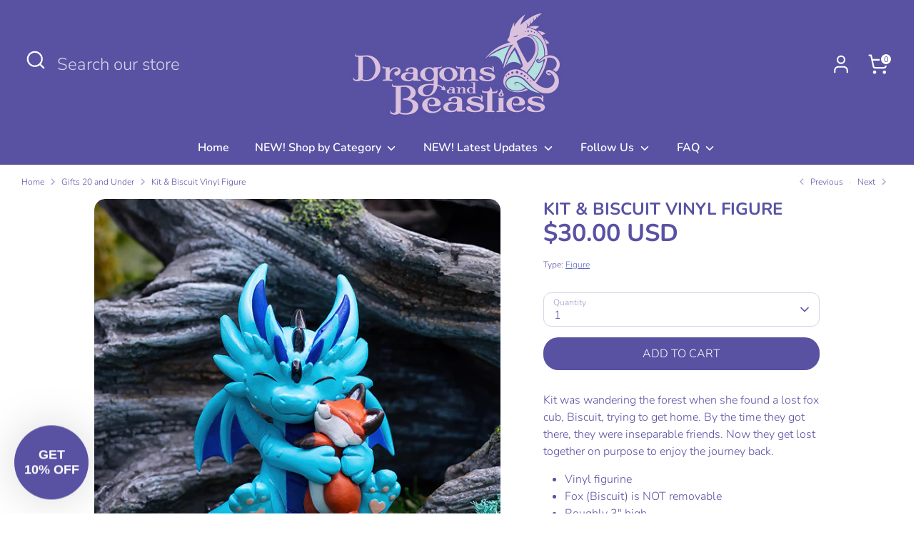

--- FILE ---
content_type: text/html; charset=utf-8
request_url: https://dragonsandbeasties.com/collections/gifts-under-20/products/kit-biscuit
body_size: 46354
content:
<!doctype html>
<html class="no-js supports-no-cookies" lang="en">
<head>
  <!-- Boost 4.0.0 -->
  <meta charset="utf-8" />
<meta name="viewport" content="width=device-width,initial-scale=1.0" />
<meta http-equiv="X-UA-Compatible" content="IE=edge">

<link rel="preconnect" href="https://cdn.shopify.com" crossorigin>
<link rel="preconnect" href="https://fonts.shopify.com" crossorigin>
<link rel="preconnect" href="https://monorail-edge.shopifysvc.com"><link rel="preload" as="font" href="//dragonsandbeasties.com/cdn/fonts/nunito/nunito_n3.c1d7c2242f5519d084eafc479d7cc132bcc8c480.woff2" type="font/woff2" crossorigin><link rel="preload" as="font" href="//dragonsandbeasties.com/cdn/fonts/nunito/nunito_n6.1a6c50dce2e2b3b0d31e02dbd9146b5064bea503.woff2" type="font/woff2" crossorigin><link rel="preload" as="font" href="//dragonsandbeasties.com/cdn/fonts/nunito/nunito_n7.37cf9b8cf43b3322f7e6e13ad2aad62ab5dc9109.woff2" type="font/woff2" crossorigin><link rel="preload" as="font" href="//dragonsandbeasties.com/cdn/fonts/nunito/nunito_n6.1a6c50dce2e2b3b0d31e02dbd9146b5064bea503.woff2" type="font/woff2" crossorigin><link rel="preload" href="//dragonsandbeasties.com/cdn/shop/t/14/assets/vendor.min.js?v=67207134794593361361673480883" as="script">
<link rel="preload" href="//dragonsandbeasties.com/cdn/shop/t/14/assets/theme.js?v=93016855314344351191673480883" as="script"><link rel="canonical" href="https://dragonsandbeasties.com/products/kit-biscuit" /><link rel="icon" href="//dragonsandbeasties.com/cdn/shop/files/Favicon_56dc2f38-760e-4c7d-b7ab-ea99b51169aa.png?crop=center&height=48&v=1698505628&width=48" type="image/png"><meta name="description" content="Kit was wandering the forest when she found a lost fox cub, Biscuit, trying to get home. By the time they got there, they were inseparable friends. Now they get lost together on purpose to enjoy the journey back.">

  
  <title>
    Kit &amp; Biscuit | Dragons and Beasties
    
    
    
  </title>

  <meta property="og:site_name" content="Dragons and Beasties">
<meta property="og:url" content="https://dragonsandbeasties.com/products/kit-biscuit">
<meta property="og:title" content="Kit &amp; Biscuit | Dragons and Beasties">
<meta property="og:type" content="product">
<meta property="og:description" content="Kit was wandering the forest when she found a lost fox cub, Biscuit, trying to get home. By the time they got there, they were inseparable friends. Now they get lost together on purpose to enjoy the journey back."><meta property="og:image" content="http://dragonsandbeasties.com/cdn/shop/products/Kit-Main_39a5b953-5083-4801-abc2-031c4d8d43e7_1200x1200.png?v=1629476012">
  <meta property="og:image:secure_url" content="https://dragonsandbeasties.com/cdn/shop/products/Kit-Main_39a5b953-5083-4801-abc2-031c4d8d43e7_1200x1200.png?v=1629476012">
  <meta property="og:image:width" content="600">
  <meta property="og:image:height" content="600"><meta property="og:price:amount" content="30.00">
  <meta property="og:price:currency" content="USD"><meta name="twitter:card" content="summary_large_image">
<meta name="twitter:title" content="Kit &amp; Biscuit | Dragons and Beasties">
<meta name="twitter:description" content="Kit was wandering the forest when she found a lost fox cub, Biscuit, trying to get home. By the time they got there, they were inseparable friends. Now they get lost together on purpose to enjoy the journey back.">

<style>
    @font-face {
  font-family: Nunito;
  font-weight: 600;
  font-style: normal;
  font-display: fallback;
  src: url("//dragonsandbeasties.com/cdn/fonts/nunito/nunito_n6.1a6c50dce2e2b3b0d31e02dbd9146b5064bea503.woff2") format("woff2"),
       url("//dragonsandbeasties.com/cdn/fonts/nunito/nunito_n6.6b124f3eac46044b98c99f2feb057208e260962f.woff") format("woff");
}

    @font-face {
  font-family: Nunito;
  font-weight: 700;
  font-style: normal;
  font-display: fallback;
  src: url("//dragonsandbeasties.com/cdn/fonts/nunito/nunito_n7.37cf9b8cf43b3322f7e6e13ad2aad62ab5dc9109.woff2") format("woff2"),
       url("//dragonsandbeasties.com/cdn/fonts/nunito/nunito_n7.45cfcfadc6630011252d54d5f5a2c7c98f60d5de.woff") format("woff");
}

    @font-face {
  font-family: Nunito;
  font-weight: 300;
  font-style: normal;
  font-display: fallback;
  src: url("//dragonsandbeasties.com/cdn/fonts/nunito/nunito_n3.c1d7c2242f5519d084eafc479d7cc132bcc8c480.woff2") format("woff2"),
       url("//dragonsandbeasties.com/cdn/fonts/nunito/nunito_n3.d543cae3671591d99f8b7ed9ea9ca8387fc73b09.woff") format("woff");
}

    @font-face {
  font-family: Nunito;
  font-weight: 400;
  font-style: normal;
  font-display: fallback;
  src: url("//dragonsandbeasties.com/cdn/fonts/nunito/nunito_n4.fc49103dc396b42cae9460289072d384b6c6eb63.woff2") format("woff2"),
       url("//dragonsandbeasties.com/cdn/fonts/nunito/nunito_n4.5d26d13beeac3116db2479e64986cdeea4c8fbdd.woff") format("woff");
}

    @font-face {
  font-family: Nunito;
  font-weight: 300;
  font-style: italic;
  font-display: fallback;
  src: url("//dragonsandbeasties.com/cdn/fonts/nunito/nunito_i3.11db3ddffd5485d801b7a5d8a24c3b0e446751f1.woff2") format("woff2"),
       url("//dragonsandbeasties.com/cdn/fonts/nunito/nunito_i3.7f37c552f86f3fb4c0aae0353840b033f9f464a0.woff") format("woff");
}

    @font-face {
  font-family: Nunito;
  font-weight: 400;
  font-style: italic;
  font-display: fallback;
  src: url("//dragonsandbeasties.com/cdn/fonts/nunito/nunito_i4.fd53bf99043ab6c570187ed42d1b49192135de96.woff2") format("woff2"),
       url("//dragonsandbeasties.com/cdn/fonts/nunito/nunito_i4.cb3876a003a73aaae5363bb3e3e99d45ec598cc6.woff") format("woff");
}

    @font-face {
  font-family: Nunito;
  font-weight: 600;
  font-style: normal;
  font-display: fallback;
  src: url("//dragonsandbeasties.com/cdn/fonts/nunito/nunito_n6.1a6c50dce2e2b3b0d31e02dbd9146b5064bea503.woff2") format("woff2"),
       url("//dragonsandbeasties.com/cdn/fonts/nunito/nunito_n6.6b124f3eac46044b98c99f2feb057208e260962f.woff") format("woff");
}

  </style>

  <link href="//dragonsandbeasties.com/cdn/shop/t/14/assets/styles.css?v=117486772083378440091764346067" rel="stylesheet" type="text/css" media="all" />
<script>
    document.documentElement.className = document.documentElement.className.replace('no-js', 'js');
    window.theme = window.theme || {};
    window.slate = window.slate || {};
    theme.moneyFormatWithCodeForProductsPreference = "${{amount}} USD";
    theme.moneyFormatWithCodeForCartPreference = "${{amount}} USD";
    theme.moneyFormat = "${{amount}}";
    theme.strings = {
      addToCart: "Add to Cart",
      unavailable: "Unavailable",
      addressError: "Error looking up that address",
      addressNoResults: "No results for that address",
      addressQueryLimit: "You have exceeded the Google API usage limit. Consider upgrading to a \u003ca href=\"https:\/\/developers.google.com\/maps\/premium\/usage-limits\"\u003ePremium Plan\u003c\/a\u003e.",
      authError: "There was a problem authenticating your Google Maps API Key.",
      addingToCart: "Adding",
      addedToCart: "Added",
      productPreorder: "Pre-order",
      addedToCartPopupTitle: "Added:",
      addedToCartPopupItems: "Items",
      addedToCartPopupSubtotal: "Subtotal",
      addedToCartPopupGoToCart: "Checkout",
      cartTermsNotChecked: "You must agree to the terms and conditions before continuing.",
      searchLoading: "Loading",
      searchMoreResults: "See all results",
      searchNoResults: "No results",
      priceFrom: "From",
      quantityTooHigh: "You can only have [[ quantity ]] in your cart",
      onSale: "On Sale",
      soldOut: "Sold Out",
      in_stock: "In stock",
      low_stock: "Low stock",
      only_x_left: "[[ quantity ]] in stock",
      single_unit_available: "1 available",
      x_units_available: "[[ quantity ]] in stock, ready to ship",
      unitPriceSeparator: " \/ ",
      close: "Close",
      cart_shipping_calculator_hide_calculator: "Hide shipping calculator",
      cart_shipping_calculator_title: "Get shipping estimates",
      cart_general_hide_note: "Hide instructions for seller",
      cart_general_show_note: "Add instructions for seller",
      previous: "Previous",
      next: "Next"
    };
    theme.routes = {
      account_login_url: '/account/login',
      account_register_url: '/account/register',
      account_addresses_url: '/account/addresses',
      search_url: '/search',
      cart_url: '/cart',
      cart_add_url: '/cart/add',
      cart_change_url: '/cart/change',
      product_recommendations_url: '/recommendations/products'
    };
    theme.settings = {
      dynamicQtyOpts: true,
      saleLabelEnabled: true,
      soldLabelEnabled: true
    };
  </script><script>window.performance && window.performance.mark && window.performance.mark('shopify.content_for_header.start');</script><meta name="google-site-verification" content="Fyu03tSGsUi3JzJnGms69_NYwjcRjMgoyO_VegwryVE">
<meta id="shopify-digital-wallet" name="shopify-digital-wallet" content="/1842544753/digital_wallets/dialog">
<meta name="shopify-checkout-api-token" content="585dfae20e0686644d784c0555126d21">
<meta id="in-context-paypal-metadata" data-shop-id="1842544753" data-venmo-supported="false" data-environment="production" data-locale="en_US" data-paypal-v4="true" data-currency="USD">
<link rel="alternate" type="application/json+oembed" href="https://dragonsandbeasties.com/products/kit-biscuit.oembed">
<script async="async" src="/checkouts/internal/preloads.js?locale=en-US"></script>
<link rel="preconnect" href="https://shop.app" crossorigin="anonymous">
<script async="async" src="https://shop.app/checkouts/internal/preloads.js?locale=en-US&shop_id=1842544753" crossorigin="anonymous"></script>
<script id="apple-pay-shop-capabilities" type="application/json">{"shopId":1842544753,"countryCode":"US","currencyCode":"USD","merchantCapabilities":["supports3DS"],"merchantId":"gid:\/\/shopify\/Shop\/1842544753","merchantName":"Dragons and Beasties","requiredBillingContactFields":["postalAddress","email","phone"],"requiredShippingContactFields":["postalAddress","email","phone"],"shippingType":"shipping","supportedNetworks":["visa","masterCard","amex","discover","elo","jcb"],"total":{"type":"pending","label":"Dragons and Beasties","amount":"1.00"},"shopifyPaymentsEnabled":true,"supportsSubscriptions":true}</script>
<script id="shopify-features" type="application/json">{"accessToken":"585dfae20e0686644d784c0555126d21","betas":["rich-media-storefront-analytics"],"domain":"dragonsandbeasties.com","predictiveSearch":true,"shopId":1842544753,"locale":"en"}</script>
<script>var Shopify = Shopify || {};
Shopify.shop = "dragons-and-beasties.myshopify.com";
Shopify.locale = "en";
Shopify.currency = {"active":"USD","rate":"1.0"};
Shopify.country = "US";
Shopify.theme = {"name":"MG-Boost","id":136513880323,"schema_name":"Boost","schema_version":"4.0.0","theme_store_id":863,"role":"main"};
Shopify.theme.handle = "null";
Shopify.theme.style = {"id":null,"handle":null};
Shopify.cdnHost = "dragonsandbeasties.com/cdn";
Shopify.routes = Shopify.routes || {};
Shopify.routes.root = "/";</script>
<script type="module">!function(o){(o.Shopify=o.Shopify||{}).modules=!0}(window);</script>
<script>!function(o){function n(){var o=[];function n(){o.push(Array.prototype.slice.apply(arguments))}return n.q=o,n}var t=o.Shopify=o.Shopify||{};t.loadFeatures=n(),t.autoloadFeatures=n()}(window);</script>
<script>
  window.ShopifyPay = window.ShopifyPay || {};
  window.ShopifyPay.apiHost = "shop.app\/pay";
  window.ShopifyPay.redirectState = null;
</script>
<script id="shop-js-analytics" type="application/json">{"pageType":"product"}</script>
<script defer="defer" async type="module" src="//dragonsandbeasties.com/cdn/shopifycloud/shop-js/modules/v2/client.init-shop-cart-sync_BT-GjEfc.en.esm.js"></script>
<script defer="defer" async type="module" src="//dragonsandbeasties.com/cdn/shopifycloud/shop-js/modules/v2/chunk.common_D58fp_Oc.esm.js"></script>
<script defer="defer" async type="module" src="//dragonsandbeasties.com/cdn/shopifycloud/shop-js/modules/v2/chunk.modal_xMitdFEc.esm.js"></script>
<script type="module">
  await import("//dragonsandbeasties.com/cdn/shopifycloud/shop-js/modules/v2/client.init-shop-cart-sync_BT-GjEfc.en.esm.js");
await import("//dragonsandbeasties.com/cdn/shopifycloud/shop-js/modules/v2/chunk.common_D58fp_Oc.esm.js");
await import("//dragonsandbeasties.com/cdn/shopifycloud/shop-js/modules/v2/chunk.modal_xMitdFEc.esm.js");

  window.Shopify.SignInWithShop?.initShopCartSync?.({"fedCMEnabled":true,"windoidEnabled":true});

</script>
<script defer="defer" async type="module" src="//dragonsandbeasties.com/cdn/shopifycloud/shop-js/modules/v2/client.payment-terms_Ci9AEqFq.en.esm.js"></script>
<script defer="defer" async type="module" src="//dragonsandbeasties.com/cdn/shopifycloud/shop-js/modules/v2/chunk.common_D58fp_Oc.esm.js"></script>
<script defer="defer" async type="module" src="//dragonsandbeasties.com/cdn/shopifycloud/shop-js/modules/v2/chunk.modal_xMitdFEc.esm.js"></script>
<script type="module">
  await import("//dragonsandbeasties.com/cdn/shopifycloud/shop-js/modules/v2/client.payment-terms_Ci9AEqFq.en.esm.js");
await import("//dragonsandbeasties.com/cdn/shopifycloud/shop-js/modules/v2/chunk.common_D58fp_Oc.esm.js");
await import("//dragonsandbeasties.com/cdn/shopifycloud/shop-js/modules/v2/chunk.modal_xMitdFEc.esm.js");

  
</script>
<script>
  window.Shopify = window.Shopify || {};
  if (!window.Shopify.featureAssets) window.Shopify.featureAssets = {};
  window.Shopify.featureAssets['shop-js'] = {"shop-cart-sync":["modules/v2/client.shop-cart-sync_DZOKe7Ll.en.esm.js","modules/v2/chunk.common_D58fp_Oc.esm.js","modules/v2/chunk.modal_xMitdFEc.esm.js"],"init-fed-cm":["modules/v2/client.init-fed-cm_B6oLuCjv.en.esm.js","modules/v2/chunk.common_D58fp_Oc.esm.js","modules/v2/chunk.modal_xMitdFEc.esm.js"],"shop-cash-offers":["modules/v2/client.shop-cash-offers_D2sdYoxE.en.esm.js","modules/v2/chunk.common_D58fp_Oc.esm.js","modules/v2/chunk.modal_xMitdFEc.esm.js"],"shop-login-button":["modules/v2/client.shop-login-button_QeVjl5Y3.en.esm.js","modules/v2/chunk.common_D58fp_Oc.esm.js","modules/v2/chunk.modal_xMitdFEc.esm.js"],"pay-button":["modules/v2/client.pay-button_DXTOsIq6.en.esm.js","modules/v2/chunk.common_D58fp_Oc.esm.js","modules/v2/chunk.modal_xMitdFEc.esm.js"],"shop-button":["modules/v2/client.shop-button_DQZHx9pm.en.esm.js","modules/v2/chunk.common_D58fp_Oc.esm.js","modules/v2/chunk.modal_xMitdFEc.esm.js"],"avatar":["modules/v2/client.avatar_BTnouDA3.en.esm.js"],"init-windoid":["modules/v2/client.init-windoid_CR1B-cfM.en.esm.js","modules/v2/chunk.common_D58fp_Oc.esm.js","modules/v2/chunk.modal_xMitdFEc.esm.js"],"init-shop-for-new-customer-accounts":["modules/v2/client.init-shop-for-new-customer-accounts_C_vY_xzh.en.esm.js","modules/v2/client.shop-login-button_QeVjl5Y3.en.esm.js","modules/v2/chunk.common_D58fp_Oc.esm.js","modules/v2/chunk.modal_xMitdFEc.esm.js"],"init-shop-email-lookup-coordinator":["modules/v2/client.init-shop-email-lookup-coordinator_BI7n9ZSv.en.esm.js","modules/v2/chunk.common_D58fp_Oc.esm.js","modules/v2/chunk.modal_xMitdFEc.esm.js"],"init-shop-cart-sync":["modules/v2/client.init-shop-cart-sync_BT-GjEfc.en.esm.js","modules/v2/chunk.common_D58fp_Oc.esm.js","modules/v2/chunk.modal_xMitdFEc.esm.js"],"shop-toast-manager":["modules/v2/client.shop-toast-manager_DiYdP3xc.en.esm.js","modules/v2/chunk.common_D58fp_Oc.esm.js","modules/v2/chunk.modal_xMitdFEc.esm.js"],"init-customer-accounts":["modules/v2/client.init-customer-accounts_D9ZNqS-Q.en.esm.js","modules/v2/client.shop-login-button_QeVjl5Y3.en.esm.js","modules/v2/chunk.common_D58fp_Oc.esm.js","modules/v2/chunk.modal_xMitdFEc.esm.js"],"init-customer-accounts-sign-up":["modules/v2/client.init-customer-accounts-sign-up_iGw4briv.en.esm.js","modules/v2/client.shop-login-button_QeVjl5Y3.en.esm.js","modules/v2/chunk.common_D58fp_Oc.esm.js","modules/v2/chunk.modal_xMitdFEc.esm.js"],"shop-follow-button":["modules/v2/client.shop-follow-button_CqMgW2wH.en.esm.js","modules/v2/chunk.common_D58fp_Oc.esm.js","modules/v2/chunk.modal_xMitdFEc.esm.js"],"checkout-modal":["modules/v2/client.checkout-modal_xHeaAweL.en.esm.js","modules/v2/chunk.common_D58fp_Oc.esm.js","modules/v2/chunk.modal_xMitdFEc.esm.js"],"shop-login":["modules/v2/client.shop-login_D91U-Q7h.en.esm.js","modules/v2/chunk.common_D58fp_Oc.esm.js","modules/v2/chunk.modal_xMitdFEc.esm.js"],"lead-capture":["modules/v2/client.lead-capture_BJmE1dJe.en.esm.js","modules/v2/chunk.common_D58fp_Oc.esm.js","modules/v2/chunk.modal_xMitdFEc.esm.js"],"payment-terms":["modules/v2/client.payment-terms_Ci9AEqFq.en.esm.js","modules/v2/chunk.common_D58fp_Oc.esm.js","modules/v2/chunk.modal_xMitdFEc.esm.js"]};
</script>
<script>(function() {
  var isLoaded = false;
  function asyncLoad() {
    if (isLoaded) return;
    isLoaded = true;
    var urls = ["\/\/cdn.shopify.com\/proxy\/f52b8589d1412ae1afd7211417906df914d357a0dac8c2db0e4a85f4971fc288\/static.cdn.printful.com\/static\/js\/external\/shopify-product-customizer.js?v=0.28\u0026shop=dragons-and-beasties.myshopify.com\u0026sp-cache-control=cHVibGljLCBtYXgtYWdlPTkwMA"];
    for (var i = 0; i < urls.length; i++) {
      var s = document.createElement('script');
      s.type = 'text/javascript';
      s.async = true;
      s.src = urls[i];
      var x = document.getElementsByTagName('script')[0];
      x.parentNode.insertBefore(s, x);
    }
  };
  if(window.attachEvent) {
    window.attachEvent('onload', asyncLoad);
  } else {
    window.addEventListener('load', asyncLoad, false);
  }
})();</script>
<script id="__st">var __st={"a":1842544753,"offset":-25200,"reqid":"e18f9309-31f3-4414-b37b-d60f5f34d320-1769309360","pageurl":"dragonsandbeasties.com\/collections\/gifts-under-20\/products\/kit-biscuit","u":"d47ccd63a0a9","p":"product","rtyp":"product","rid":8620623855875};</script>
<script>window.ShopifyPaypalV4VisibilityTracking = true;</script>
<script id="captcha-bootstrap">!function(){'use strict';const t='contact',e='account',n='new_comment',o=[[t,t],['blogs',n],['comments',n],[t,'customer']],c=[[e,'customer_login'],[e,'guest_login'],[e,'recover_customer_password'],[e,'create_customer']],r=t=>t.map((([t,e])=>`form[action*='/${t}']:not([data-nocaptcha='true']) input[name='form_type'][value='${e}']`)).join(','),a=t=>()=>t?[...document.querySelectorAll(t)].map((t=>t.form)):[];function s(){const t=[...o],e=r(t);return a(e)}const i='password',u='form_key',d=['recaptcha-v3-token','g-recaptcha-response','h-captcha-response',i],f=()=>{try{return window.sessionStorage}catch{return}},m='__shopify_v',_=t=>t.elements[u];function p(t,e,n=!1){try{const o=window.sessionStorage,c=JSON.parse(o.getItem(e)),{data:r}=function(t){const{data:e,action:n}=t;return t[m]||n?{data:e,action:n}:{data:t,action:n}}(c);for(const[e,n]of Object.entries(r))t.elements[e]&&(t.elements[e].value=n);n&&o.removeItem(e)}catch(o){console.error('form repopulation failed',{error:o})}}const l='form_type',E='cptcha';function T(t){t.dataset[E]=!0}const w=window,h=w.document,L='Shopify',v='ce_forms',y='captcha';let A=!1;((t,e)=>{const n=(g='f06e6c50-85a8-45c8-87d0-21a2b65856fe',I='https://cdn.shopify.com/shopifycloud/storefront-forms-hcaptcha/ce_storefront_forms_captcha_hcaptcha.v1.5.2.iife.js',D={infoText:'Protected by hCaptcha',privacyText:'Privacy',termsText:'Terms'},(t,e,n)=>{const o=w[L][v],c=o.bindForm;if(c)return c(t,g,e,D).then(n);var r;o.q.push([[t,g,e,D],n]),r=I,A||(h.body.append(Object.assign(h.createElement('script'),{id:'captcha-provider',async:!0,src:r})),A=!0)});var g,I,D;w[L]=w[L]||{},w[L][v]=w[L][v]||{},w[L][v].q=[],w[L][y]=w[L][y]||{},w[L][y].protect=function(t,e){n(t,void 0,e),T(t)},Object.freeze(w[L][y]),function(t,e,n,w,h,L){const[v,y,A,g]=function(t,e,n){const i=e?o:[],u=t?c:[],d=[...i,...u],f=r(d),m=r(i),_=r(d.filter((([t,e])=>n.includes(e))));return[a(f),a(m),a(_),s()]}(w,h,L),I=t=>{const e=t.target;return e instanceof HTMLFormElement?e:e&&e.form},D=t=>v().includes(t);t.addEventListener('submit',(t=>{const e=I(t);if(!e)return;const n=D(e)&&!e.dataset.hcaptchaBound&&!e.dataset.recaptchaBound,o=_(e),c=g().includes(e)&&(!o||!o.value);(n||c)&&t.preventDefault(),c&&!n&&(function(t){try{if(!f())return;!function(t){const e=f();if(!e)return;const n=_(t);if(!n)return;const o=n.value;o&&e.removeItem(o)}(t);const e=Array.from(Array(32),(()=>Math.random().toString(36)[2])).join('');!function(t,e){_(t)||t.append(Object.assign(document.createElement('input'),{type:'hidden',name:u})),t.elements[u].value=e}(t,e),function(t,e){const n=f();if(!n)return;const o=[...t.querySelectorAll(`input[type='${i}']`)].map((({name:t})=>t)),c=[...d,...o],r={};for(const[a,s]of new FormData(t).entries())c.includes(a)||(r[a]=s);n.setItem(e,JSON.stringify({[m]:1,action:t.action,data:r}))}(t,e)}catch(e){console.error('failed to persist form',e)}}(e),e.submit())}));const S=(t,e)=>{t&&!t.dataset[E]&&(n(t,e.some((e=>e===t))),T(t))};for(const o of['focusin','change'])t.addEventListener(o,(t=>{const e=I(t);D(e)&&S(e,y())}));const B=e.get('form_key'),M=e.get(l),P=B&&M;t.addEventListener('DOMContentLoaded',(()=>{const t=y();if(P)for(const e of t)e.elements[l].value===M&&p(e,B);[...new Set([...A(),...v().filter((t=>'true'===t.dataset.shopifyCaptcha))])].forEach((e=>S(e,t)))}))}(h,new URLSearchParams(w.location.search),n,t,e,['guest_login'])})(!0,!0)}();</script>
<script integrity="sha256-4kQ18oKyAcykRKYeNunJcIwy7WH5gtpwJnB7kiuLZ1E=" data-source-attribution="shopify.loadfeatures" defer="defer" src="//dragonsandbeasties.com/cdn/shopifycloud/storefront/assets/storefront/load_feature-a0a9edcb.js" crossorigin="anonymous"></script>
<script crossorigin="anonymous" defer="defer" src="//dragonsandbeasties.com/cdn/shopifycloud/storefront/assets/shopify_pay/storefront-65b4c6d7.js?v=20250812"></script>
<script data-source-attribution="shopify.dynamic_checkout.dynamic.init">var Shopify=Shopify||{};Shopify.PaymentButton=Shopify.PaymentButton||{isStorefrontPortableWallets:!0,init:function(){window.Shopify.PaymentButton.init=function(){};var t=document.createElement("script");t.src="https://dragonsandbeasties.com/cdn/shopifycloud/portable-wallets/latest/portable-wallets.en.js",t.type="module",document.head.appendChild(t)}};
</script>
<script data-source-attribution="shopify.dynamic_checkout.buyer_consent">
  function portableWalletsHideBuyerConsent(e){var t=document.getElementById("shopify-buyer-consent"),n=document.getElementById("shopify-subscription-policy-button");t&&n&&(t.classList.add("hidden"),t.setAttribute("aria-hidden","true"),n.removeEventListener("click",e))}function portableWalletsShowBuyerConsent(e){var t=document.getElementById("shopify-buyer-consent"),n=document.getElementById("shopify-subscription-policy-button");t&&n&&(t.classList.remove("hidden"),t.removeAttribute("aria-hidden"),n.addEventListener("click",e))}window.Shopify?.PaymentButton&&(window.Shopify.PaymentButton.hideBuyerConsent=portableWalletsHideBuyerConsent,window.Shopify.PaymentButton.showBuyerConsent=portableWalletsShowBuyerConsent);
</script>
<script data-source-attribution="shopify.dynamic_checkout.cart.bootstrap">document.addEventListener("DOMContentLoaded",(function(){function t(){return document.querySelector("shopify-accelerated-checkout-cart, shopify-accelerated-checkout")}if(t())Shopify.PaymentButton.init();else{new MutationObserver((function(e,n){t()&&(Shopify.PaymentButton.init(),n.disconnect())})).observe(document.body,{childList:!0,subtree:!0})}}));
</script>
<script id='scb4127' type='text/javascript' async='' src='https://dragonsandbeasties.com/cdn/shopifycloud/privacy-banner/storefront-banner.js'></script><link id="shopify-accelerated-checkout-styles" rel="stylesheet" media="screen" href="https://dragonsandbeasties.com/cdn/shopifycloud/portable-wallets/latest/accelerated-checkout-backwards-compat.css" crossorigin="anonymous">
<style id="shopify-accelerated-checkout-cart">
        #shopify-buyer-consent {
  margin-top: 1em;
  display: inline-block;
  width: 100%;
}

#shopify-buyer-consent.hidden {
  display: none;
}

#shopify-subscription-policy-button {
  background: none;
  border: none;
  padding: 0;
  text-decoration: underline;
  font-size: inherit;
  cursor: pointer;
}

#shopify-subscription-policy-button::before {
  box-shadow: none;
}

      </style>
<script id="sections-script" data-sections="product-recommendations" defer="defer" src="//dragonsandbeasties.com/cdn/shop/t/14/compiled_assets/scripts.js?v=6020"></script>
<script>window.performance && window.performance.mark && window.performance.mark('shopify.content_for_header.end');</script>

<!-- BEGIN app block: shopify://apps/tipo-product-auction/blocks/app-embed-block/77eabb13-2cfa-4b28-b113-57ce3d979f51 -->

<script type="text/javascript">
  window.Tipo = window.Tipo || {}
  Tipo.Auction = Tipo.Auction || {}
  Tipo.Auction.currency = "USD";
  
  
  Tipo.Auction.currency_symbol = "$";
  

  
    Tipo.Auction.shop = {
      'url': "dragons-and-beasties.myshopify.com",
      'pennies': [],
      'pricing':  {"id":6,"features":{"order":100,"removeCopyright":true}},
      'pricing_id': 6,
      'configuration': {"domain":"dragonsandbeasties.com","iana_timezone":"America\/Denver","money_format":"${{amount}}","currency":"USD","timezone":"(GMT-07:00) America\/Denver"},
      'flags': {"auctionCounter":34},
      'settings': {"general":{"hide":{"price":["live","scheduled","expired"],"addToCart":["live","scheduled","expired"],"additionalPaymentButton":["live","scheduled","expired"]},"color":{"main":{"textColor":{"a":1,"b":255,"g":255,"r":255},"background":{"a":1,"b":70,"g":65,"r":49},"headerColor":{"a":1,"b":255,"g":255,"r":255},"badgeHasWonColor":{"a":1,"b":255,"g":255,"r":255},"badgeOutBidColor":{"a":1,"b":255,"g":255,"r":255},"headerBackground":{"a":1,"b":203,"g":185,"r":44},"badgeHasLostColor":{"a":1,"b":255,"g":255,"r":255},"badgeLeadingColor":{"a":1,"b":255,"g":255,"r":255},"badgePendingColor":{"a":1,"b":255,"g":255,"r":255},"badgeHasWonBackground":{"a":1,"b":69,"g":186,"r":33},"badgeOutbidBackground":{"a":1,"b":34,"g":101,"r":242},"badgeHasLostBackground":{"a":1,"b":40,"g":40,"r":219},"badgeLeadingBackground":{"a":1,"b":69,"g":186,"r":33},"badgePendingBackground":{"a":1,"b":98,"g":159,"r":230}},"table":{"textColor":{"a":1,"b":255,"g":255,"r":255},"background":{"a":1,"b":163,"g":82,"r":89}},"button":{"textColor":{"a":1,"b":255,"g":255,"r":255},"background":{"a":1,"b":163,"g":82,"r":89},"hoverColor":{"a":1,"b":201,"g":140,"r":144}},"remaining":{"remainingText":{"a":1,"b":51,"g":51,"r":51},"textFlipClock":{"a":1,"b":255,"g":255,"r":255},"labelFlipClock":{"a":1,"b":255,"g":255,"r":255},"backgroundFlipClock":{"a":1,"b":70,"g":66,"r":61}},"dependsPriceBid":{"highestBid":{"a":1,"b":69,"g":186,"r":33},"auctionPending":{"a":1,"b":98,"g":159,"r":230},"closedForBidding":{"a":1,"b":245,"g":241,"r":240},"lowBidComparedToOtherBidders":{"a":1,"b":51,"g":35,"r":230},"lowBidComparedToReservePrice":{"a":1,"b":0,"g":117,"r":214}}},"history":{"columns":["bidAmount","bidTime"],"encrypted":true},"selector":{"price":"#ProductPrice-product-template,#ProductPrice,.product-price,.product__price—reg,#productPrice-product-template,.product__current-price,.product-thumb-caption-price-current,.product-item-caption-price-current,.grid-product__price,.product__price,span.price,span.product-price,.productitem--price,.product-pricing,span.money,.product-item__price,.product-list-item-price,p.price,div.price,.product-meta__prices,div.product-price,span#price,.price.money,h3.price,a.price,.price-area,.product-item-price,.pricearea,.collectionGrid .collectionBlock-info \u003e p,#ComparePrice,.product--price-wrapper,.product-page--price-wrapper,.color--shop-accent.font-size--s.t--meta.f--main,.ComparePrice,.ProductPrice,.prodThumb .title span:last-child,.price,.product-single__price-product-template,.product-info-price,.price-money,.prod-price,#price-field,.product-grid--price,.prices,.pricing,#product-price,.money-styling,.compare-at-price,.product-item--price,.card__price,.product-card__price,.product-price__price,.product-item__price-wrapper,.product-single__price,.grid-product__price-wrap,a.grid-link p.grid-link__meta,.product__prices, #comparePrice-product-template, .product-form__quantity, .product-single__quantity","add_to_cart":"form #AddToCart-product-template, form #AddToCart, form #addToCart-product-template, form .product__add-to-cart-button, form .product-form__cart-submit, form .add-to-cart, form .cart-functions \u003e button, form .productitem--action-atc, form .product-form--atc-button, form .product-menu-button-atc, form .product__add-to-cart, form .product-add, form .add-to-cart-button, form #addToCart, form .product-detail__form__action \u003e button, form .product-form-submit-wrap \u003e input, form .product-form input[type=\"submit\"], form input.submit, form .add_to_cart, form .product-item-quick-shop, form #add-to-cart, form .productForm-submit, form .add-to-cart-btn, form .product-single__add-btn, form .quick-add--add-button, form .product-page--add-to-cart, form .addToCart, form .product-form .form-actions, form .button.add, form button#add, form .addtocart, form .AddtoCart, form .product-add input.add, form button#purchase, form[action=\"\/cart\/add\"] button[type=\"submit\"], form .product__form button[type=\"submit\"], form #AddToCart--product-template, form .dynamic-checkout","payment_button":"form .shopify-payment-button,.shopify-payment-button,.shopify-payment-button","custom_class_boxRelatedProduct":"product-recommendations"},"copyright":{"text":"Powered by \u003ca href=\"https:\/\/apps.shopify.com\/tipo-product-auction\" target=\"_blank\"\u003eTipo Product Auction\u003c\/a\u003e","enabled":false,"hideCopyright":false},"countdown":"textClock","collection":{"badge":true,"enabled":true,"actionBid":false,"remind_me":false,"highestPrice":true},"stopBidding":{"forHighestBidder":false},"customize_css":".tpa-product-widget button {\n    min-width: unset;\n    padding: unset;\n    box-shadow: unset;\n    border: unset;\n    outline: unset;\n}\n\n.tpa-product-widget__action-group .tpa-action .tpa-your_bid .tpa-bid_price_wrapper .tpa-control .tpa-increment-button:first-child {\n    border-radius: unset !important;\n}","iana_timezone":"America\/Denver","waterfallWinner":{"enabled":false,"limitWin":"1","allowedTime":"72","limitAmount":false,"allowedTimeUnit":"hours","allowedProcessPayment":false}},"notUseAppFile":{"search":false,"collection":false,"customerAccount":false},"translationTabs":{"0":{"label":"Default","value":"default"}},"translations":{"default":{"Won":"Won","day":"d","Lost":"Lost","bids":"number of bids","days":"d","hours":"h","Outbid":"Outbid","signIn":"Sign In","Leading":"Leading","closeAt":"Close at","endTime":"End time","liveBid":"Bid directly","minutes":"m","seconds":"s","startAt":"Start at","finalBid":"Final bid","placeBid":"Place bid","remindMe":"Remind Me","startTime":"Start time","subscribe":"subscribe","currentBid":"Current bid","ppBid_time":"Bid time","startPrice":"Start price","buyoutPrice":"Buyout price","history_win":"Win","ppBid_close":"Close","ppBid_email":"Email","startingBid":"Starting Bid","viewAllBids":"View all bids","automaticBid":"Automatic bid","history_lost":"Lost","history_view":"View","noBidsPlaced":"No bids placed","ppBid_amount":"Bid amount","ppNote_close":"Close","reservePrice":"Reserve price","history_email":"Email","history_image":"Image","history_myBid":"My bid","numberOfTurns":"Number Of Turns","openForBidsIn":"Open for bids in","ppBid_bidding":"Bidding","ppPenny_close":"Close","history_action":"Action","history_status":"Status","nextMinimumBid":"Next minimum bid","pendingAuction":"Pending Auction","pennyIsInvalid":"Penny is invalid","ppBid_fullName":"Full name","ppLoginContent":"In order to place your bid, you'll only need to {signIn|Sign in} or create a free account","history_bidTime":"Bid time","history_closeIn":"Close In","history_running":"Running","history_yourBid":"Your Bid","ppAuction_close":"Close","ppPenny_Product":"Penny product","auctionIsInvalid":"Auction is invalid","closedForBidding":"Closed for bidding","history_checkout":"Checkout","history_username":"Username","timeBidIsInvalid":"Time bid is invalid","buyoutPriceButton":"Buyout Price {buyout_price}","history_bidAmount":"Bid amount","history_placeABid":"Place A Bid","createAFreeAccount":"Create a free account","decrementBidAmount":"Decrease bid amount","history_currentBid":"Current Bid","howBuyoutPriceWork":"How Buyout price work?","incrementBidAmount":"Increase bid amount","yourPriceIsInvalid":"Your price is invalid","history_productName":"Product Name","howReservePriceWork":"How Reserve price work?","placeAnAutomaticBid":"Placed an automatic bid","history_actionDetail":"Checkout","history_emptyHistory":"Empty history","ppAuctionRemindMe_OR":"OR","ppPenny_actionDetail":"Buyout","placeABidSuccessfully":"Placed a bid successfully","ppAuction_checkoutNow":"Checkout now","history_auctionHistory":"Auction history","howDoAutomaticBidsWork":"How do automatic bids work?","youHaveBidOnThisNotYes":"You haven't bid on this lot yet","ppAuctionRemindMe_close":"Close","SMSNotificationsForWinner":"SMS notifications for winner","howBuyoutPriceWorkContent":"Buyout price is the price that, if accepted by a bidder, immediately ends the auction and awards the item to bidder","howReservePriceWorkContent":"The reserve price represents the hidden minimum value that a seller is willing to let their lot go for. If the auction ends and the reserve price has not been met, the lot will not be auctioned off.","ppAuctionRemindMe_remindMe":"Remind me","ppAuctionRemindMe_thankyou":"Thank you","wouldYouLikeToPlaceYourBid":"Would you like to place your bid?","youMustLoginToStartBidding":"You must {login|log in} to start bidding ","decrementAutomaticBidAmount":"Decrease automatic bid amount","incrementAutomaticBidAmount":"Increase automatic bid amount","pleaseInsertAValidBidAmount":"Please insert a valid bid amount","updateNumberPhoneSuccessful":"Update number phone successful","howDoAutomaticBidsWorkContent":"By setting up an automatic bid, our system will automatically place new bids on your behalf each time you are outbid. All you need to do is enter the maximum price you are willing to bid for an item. Our system will then keep on bidding for you, by the smallest possible increase each time, until your maximum price is reached. If two bidders have the same automatic bid amount, the last bidder will be the winning bidder.","pleaseInsertAValidPhoneNumber":"Please insert a valid phone number","ppAuctionRemindMe_PhoneNumber":"Phone Number","popupSMSNotificationsForWinner":"SMS notifications for winner ?","ppAuctionRemindMe_EmailAddress":"Email Address","youHaveNumberAuctionsBuyItHere":"You have no penny. Buy penny {here|here} to place a bid","somethingWentWrongPleaseTryAgain":"Something went wrong, please try again","stopBiddingTwiceForHighestBidder":"You are the highest bidder now. You can not place the next bid unless you are outbid.","ppAuction_theAuctionHasBeenClosed":"The auction has been closed.","messageCustomerBid_YourBidIsTooLow":"Your bid is too low","ppAuction_theAuctionHasBeenStopped":"The auction has been ended","ppMessageCustomerBid_reserveMessage":"Reserve message","messageCustomerBid_youHaveBeenOutBid":"You've been outbid!","popupSMSNotificationsForWinnerContent":"The phone number will be used to receive sms every time you win the auction.","ppMessageCustomerBid_areSureYouWantToBid":"Are you sure you want to bid?","messageCustomerBid_youHaveBidOnThisNotYes":"You haven't bid on this item yet","ppAuctionRemindMe_remindMeAboutThisAuction":"Remind me about this auction","ppMessageCustomerBid_reserveMessageContent":"Your bid is too low Your bid is below the reserve price. This item won't be auctioned off unless it reaches the reserve price, so place another bid to make sure you don't miss out!","ppAuctionRemindMe_pleaseEnterAValidPhoneNumber":"Please enter a valid phone number","ppAuctionRemindMe_pleaseEnterAValidEmailAddress":"Please enter a valid email address","ppAuction_congratulationYourAreWinnerCheckoutNow":"Congratulation! Your are winner. {checkout|Checkout} now","ppAuctionRemindMe_weWillNotifyYouWhenTheAuctionStart":"We will notify you when the auction start","messageCustomerBid_youCanNoLongerPlaceAnyBidsOnThisLot":"You can no longer place any bids on this item.","ppAuctionRemindMe_PleaseEnterYourEmailAddressBelowWeWillSendYouANotificationEmailWhenTheAuctionStart":"Please enter your email address below, we will send you a notification email when the auction start.","ppAuctionRemindMe_PleaseEnterYourEmailAddressOrNumberPhoneBelowWeWillSendYouANotificationWhenTheAuctionStart":"Please enter your email address or number phone below, we will send you a notification when the auction start."}},"mail":{"customer":{"templates":{"bid":{"enabled":false},"remind_me":{"content":"","enabled":false,"subject":"","timeSend":"5","timeUnit":"minutes"}}}},"sms":{"customer":{"templates":{"winner":{"enabled":false}}}}},
      'version': 2,
      'apiUrl': ""
    }
  

  Tipo.Auction.page = 'product';
  Tipo.Auction.locale = {"shop_locale":{"locale":"en","enabled":true,"primary":true,"published":true}};
  Tipo.Auction.moneyFormat = "${{amount}}";
  
  
  Tipo.Auction.product = {"id":8620623855875,"title":"Kit \u0026 Biscuit Vinyl Figure","handle":"kit-biscuit","description":"\u003cp\u003eKit was wandering the forest when she found a lost fox cub, Biscuit, trying to get home. By the time they got there, they were inseparable friends. Now they get lost  together on purpose to enjoy the journey back.\u003c\/p\u003e\n\u003cul\u003e\n\u003cli\u003eVinyl figurine\u003c\/li\u003e\n\u003cli\u003eFox (Biscuit) is NOT removable\u003c\/li\u003e\n\u003cli\u003eRoughly 3\" high\u003c\/li\u003e\n\u003cli\u003eImported\u003c\/li\u003e\n\u003c\/ul\u003e\n\u003cdiv\u003e\u003cbr\u003e\u003c\/div\u003e\n\u003c!--flipbook image--\u003e\n\u003cdiv class=\"image\"\u003e\n\u003cdiv style=\"padding-top: .5rem;\" class=\"rimage-wrapper\"\u003e\n\u003ca rel=\"noopener noreferrer\" href=\"https:\/\/www.flipsnack.com\/9F759BDD75E\/kit-zine-flipbook.html\" target=\"_blank\"\u003e\u003cimg alt=\"Dragons and Beasties flip book kit two\" height=\"auto\" width=\"100%\" src=\"https:\/\/cdn.shopify.com\/s\/files\/1\/0018\/4254\/4753\/files\/9a8f8b48c25c01678158a5da3f1f868c_480x480.jpg?v=1647517915\"\u003e\u003c\/a\u003e\n\u003cdiv\u003e\n\u003cp style=\"text-align: center;\"\u003e\u003ca rel=\"noopener noreferrer\" style=\"color: #fff; text-decoration: none!important;\" class=\"btn\" href=\"https:\/\/www.flipsnack.com\/9F759BDD75E\/kit-zine-flipbook.html\" target=\"_blank\"\u003eSee Kit Story\u003c\/a\u003e\u003c\/p\u003e\n\u003c\/div\u003e\n\u003c\/div\u003e\n\u003c\/div\u003e\n\u003c!--eo flipbook image--\u003e\n\u003cp\u003e\u003cem\u003eWe do not guarantee against shelf wear or minor damage to packaging during shipping. Also some figures show minor paint and packaging imperfections. We do not consider these as defects, so they cannot be returned due to these imperfections. Please contact us at db@dragonsandbeasties.com if you have major defects and be sure to send a picture and your order number.\u003c\/em\u003e\u003c\/p\u003e\n\u003cp\u003e\u003cem\u003eProduct photography by \u003cspan\u003e\u003ca href=\"https:\/\/www.instagram.com\/nijitoys\/?hl=en\" target=\"_blank\"\u003eNijiToys\u003c\/a\u003e\u003c\/span\u003e\u003c\/em\u003e\u003c\/p\u003e\n\u003cp\u003e \u003c\/p\u003e","published_at":"2024-06-06T14:49:08-06:00","created_at":"2024-06-06T14:10:38-06:00","vendor":"Dragons and Beasties","type":"Figure","tags":["Collectible","Deal-Figure","Figure","Figure-Popular","GiftPets","GiftUnder20","Heavy","Home \u0026 Office","Kit","RegularFigure","Shippable","Warehouse"],"price":3000,"price_min":3000,"price_max":3000,"available":true,"price_varies":false,"compare_at_price":3000,"compare_at_price_min":3000,"compare_at_price_max":3000,"compare_at_price_varies":false,"variants":[{"id":45544497676547,"title":"Default Title","option1":"Default Title","option2":null,"option3":null,"sku":"Figure-Kit","requires_shipping":true,"taxable":true,"featured_image":null,"available":true,"name":"Kit \u0026 Biscuit Vinyl Figure","public_title":null,"options":["Default Title"],"price":3000,"weight":113,"compare_at_price":3000,"inventory_management":"shopify","barcode":null,"requires_selling_plan":false,"selling_plan_allocations":[]}],"images":["\/\/dragonsandbeasties.com\/cdn\/shop\/products\/Kit-Main_39a5b953-5083-4801-abc2-031c4d8d43e7.png?v=1629476012","\/\/dragonsandbeasties.com\/cdn\/shop\/products\/Kit-01.png?v=1629476012","\/\/dragonsandbeasties.com\/cdn\/shop\/products\/Kit-02.png?v=1629476012","\/\/dragonsandbeasties.com\/cdn\/shop\/products\/Kit-03.png?v=1629476012","\/\/dragonsandbeasties.com\/cdn\/shop\/products\/Kit-04.png?v=1629476012","\/\/dragonsandbeasties.com\/cdn\/shop\/products\/Kit-Box2.png?v=1629476012","\/\/dragonsandbeasties.com\/cdn\/shop\/products\/Kit-Box1.png?v=1629476012"],"featured_image":"\/\/dragonsandbeasties.com\/cdn\/shop\/products\/Kit-Main_39a5b953-5083-4801-abc2-031c4d8d43e7.png?v=1629476012","options":["Title"],"media":[{"alt":null,"id":22287623422141,"position":1,"preview_image":{"aspect_ratio":1.0,"height":600,"width":600,"src":"\/\/dragonsandbeasties.com\/cdn\/shop\/products\/Kit-Main_39a5b953-5083-4801-abc2-031c4d8d43e7.png?v=1629476012"},"aspect_ratio":1.0,"height":600,"media_type":"image","src":"\/\/dragonsandbeasties.com\/cdn\/shop\/products\/Kit-Main_39a5b953-5083-4801-abc2-031c4d8d43e7.png?v=1629476012","width":600},{"alt":null,"id":22287623356605,"position":2,"preview_image":{"aspect_ratio":1.0,"height":600,"width":600,"src":"\/\/dragonsandbeasties.com\/cdn\/shop\/products\/Kit-01.png?v=1629476012"},"aspect_ratio":1.0,"height":600,"media_type":"image","src":"\/\/dragonsandbeasties.com\/cdn\/shop\/products\/Kit-01.png?v=1629476012","width":600},{"alt":null,"id":22287623389373,"position":3,"preview_image":{"aspect_ratio":1.0,"height":600,"width":600,"src":"\/\/dragonsandbeasties.com\/cdn\/shop\/products\/Kit-02.png?v=1629476012"},"aspect_ratio":1.0,"height":600,"media_type":"image","src":"\/\/dragonsandbeasties.com\/cdn\/shop\/products\/Kit-02.png?v=1629476012","width":600},{"alt":null,"id":22287648719037,"position":4,"preview_image":{"aspect_ratio":1.0,"height":600,"width":600,"src":"\/\/dragonsandbeasties.com\/cdn\/shop\/products\/Kit-03.png?v=1629476012"},"aspect_ratio":1.0,"height":600,"media_type":"image","src":"\/\/dragonsandbeasties.com\/cdn\/shop\/products\/Kit-03.png?v=1629476012","width":600},{"alt":null,"id":22287648751805,"position":5,"preview_image":{"aspect_ratio":1.0,"height":600,"width":600,"src":"\/\/dragonsandbeasties.com\/cdn\/shop\/products\/Kit-04.png?v=1629476012"},"aspect_ratio":1.0,"height":600,"media_type":"image","src":"\/\/dragonsandbeasties.com\/cdn\/shop\/products\/Kit-04.png?v=1629476012","width":600},{"alt":null,"id":7684234510449,"position":6,"preview_image":{"aspect_ratio":1.0,"height":600,"width":600,"src":"\/\/dragonsandbeasties.com\/cdn\/shop\/products\/Kit-Box2.png?v=1629476012"},"aspect_ratio":1.0,"height":600,"media_type":"image","src":"\/\/dragonsandbeasties.com\/cdn\/shop\/products\/Kit-Box2.png?v=1629476012","width":600},{"alt":null,"id":7684234477681,"position":7,"preview_image":{"aspect_ratio":1.0,"height":600,"width":600,"src":"\/\/dragonsandbeasties.com\/cdn\/shop\/products\/Kit-Box1.png?v=1629476012"},"aspect_ratio":1.0,"height":600,"media_type":"image","src":"\/\/dragonsandbeasties.com\/cdn\/shop\/products\/Kit-Box1.png?v=1629476012","width":600}],"requires_selling_plan":false,"selling_plan_groups":[],"content":"\u003cp\u003eKit was wandering the forest when she found a lost fox cub, Biscuit, trying to get home. By the time they got there, they were inseparable friends. Now they get lost  together on purpose to enjoy the journey back.\u003c\/p\u003e\n\u003cul\u003e\n\u003cli\u003eVinyl figurine\u003c\/li\u003e\n\u003cli\u003eFox (Biscuit) is NOT removable\u003c\/li\u003e\n\u003cli\u003eRoughly 3\" high\u003c\/li\u003e\n\u003cli\u003eImported\u003c\/li\u003e\n\u003c\/ul\u003e\n\u003cdiv\u003e\u003cbr\u003e\u003c\/div\u003e\n\u003c!--flipbook image--\u003e\n\u003cdiv class=\"image\"\u003e\n\u003cdiv style=\"padding-top: .5rem;\" class=\"rimage-wrapper\"\u003e\n\u003ca rel=\"noopener noreferrer\" href=\"https:\/\/www.flipsnack.com\/9F759BDD75E\/kit-zine-flipbook.html\" target=\"_blank\"\u003e\u003cimg alt=\"Dragons and Beasties flip book kit two\" height=\"auto\" width=\"100%\" src=\"https:\/\/cdn.shopify.com\/s\/files\/1\/0018\/4254\/4753\/files\/9a8f8b48c25c01678158a5da3f1f868c_480x480.jpg?v=1647517915\"\u003e\u003c\/a\u003e\n\u003cdiv\u003e\n\u003cp style=\"text-align: center;\"\u003e\u003ca rel=\"noopener noreferrer\" style=\"color: #fff; text-decoration: none!important;\" class=\"btn\" href=\"https:\/\/www.flipsnack.com\/9F759BDD75E\/kit-zine-flipbook.html\" target=\"_blank\"\u003eSee Kit Story\u003c\/a\u003e\u003c\/p\u003e\n\u003c\/div\u003e\n\u003c\/div\u003e\n\u003c\/div\u003e\n\u003c!--eo flipbook image--\u003e\n\u003cp\u003e\u003cem\u003eWe do not guarantee against shelf wear or minor damage to packaging during shipping. Also some figures show minor paint and packaging imperfections. We do not consider these as defects, so they cannot be returned due to these imperfections. Please contact us at db@dragonsandbeasties.com if you have major defects and be sure to send a picture and your order number.\u003c\/em\u003e\u003c\/p\u003e\n\u003cp\u003e\u003cem\u003eProduct photography by \u003cspan\u003e\u003ca href=\"https:\/\/www.instagram.com\/nijitoys\/?hl=en\" target=\"_blank\"\u003eNijiToys\u003c\/a\u003e\u003c\/span\u003e\u003c\/em\u003e\u003c\/p\u003e\n\u003cp\u003e \u003c\/p\u003e"}
  Tipo.Auction.product.collections = [{"id":275577864381,"handle":"all-collections","title":"All Collections","updated_at":"2026-01-24T05:03:38-07:00","body_html":"","published_at":"2021-08-13T11:01:21-06:00","sort_order":"manual","template_suffix":"","disjunctive":true,"rules":[{"column":"tag","relation":"equals","condition":"figures"},{"column":"tag","relation":"equals","condition":"Enamel Pin"},{"column":"tag","relation":"equals","condition":"Plushies"},{"column":"tag","relation":"equals","condition":"apparel"},{"column":"tag","relation":"equals","condition":"Accessories"},{"column":"tag","relation":"equals","condition":"home + office"},{"column":"tag","relation":"equals","condition":"Gift Cards"}],"published_scope":"global"},{"id":80347299953,"handle":"figures","title":"Collectible Figures","updated_at":"2026-01-24T05:03:38-07:00","body_html":"","published_at":"2018-11-20T12:26:00-07:00","sort_order":"manual","template_suffix":"","disjunctive":true,"rules":[{"column":"tag","relation":"equals","condition":"Figure"},{"column":"tag","relation":"equals","condition":"Gift Cards"}],"published_scope":"global"},{"id":384044564739,"handle":"collectibles","title":"Collectibles","updated_at":"2026-01-24T05:03:38-07:00","body_html":"","published_at":"2021-11-23T19:02:17-07:00","sort_order":"manual","template_suffix":"collectibles-collection","disjunctive":true,"rules":[{"column":"tag","relation":"equals","condition":"Collectible"}],"published_scope":"global","image":{"created_at":"2023-08-23T11:53:04-06:00","alt":null,"width":1024,"height":1024,"src":"\/\/dragonsandbeasties.com\/cdn\/shop\/collections\/Zen-Main.png?v=1764128444"}},{"id":457539125507,"handle":"figuredeal","title":"Figure Deal","updated_at":"2026-01-24T05:03:38-07:00","body_html":"","published_at":"2025-11-25T14:21:26-07:00","sort_order":"best-selling","template_suffix":"","disjunctive":false,"rules":[{"column":"tag","relation":"equals","condition":"Deal-Figure"}],"published_scope":"global"},{"id":156348481649,"handle":"figures-1","title":"Figures","updated_at":"2026-01-24T05:03:38-07:00","body_html":"","published_at":"2020-01-12T17:03:19-07:00","sort_order":"alpha-asc","template_suffix":"figures-collection-list","disjunctive":true,"rules":[{"column":"tag","relation":"equals","condition":"Figure"}],"published_scope":"global","image":{"created_at":"2020-01-12T17:13:32-07:00","alt":"","width":1024,"height":1024,"src":"\/\/dragonsandbeasties.com\/cdn\/shop\/collections\/Ember-01.png?v=1682971819"}},{"id":401165156611,"handle":"gifts-under-20","title":"Gifts 20 and Under","updated_at":"2026-01-24T05:03:38-07:00","body_html":"","published_at":"2022-11-23T16:07:54-07:00","sort_order":"manual","template_suffix":"","disjunctive":true,"rules":[{"column":"tag","relation":"equals","condition":"GiftUnder20"}],"published_scope":"global"},{"id":401166434563,"handle":"gifts-for-pets","title":"Gifts for Animal Lovers","updated_at":"2026-01-24T05:03:38-07:00","body_html":"","published_at":"2022-11-23T18:53:45-07:00","sort_order":"manual","template_suffix":"","disjunctive":true,"rules":[{"column":"tag","relation":"equals","condition":"GiftPets"}],"published_scope":"global"},{"id":164007805041,"handle":"kit","title":"Kit \u0026 Biscuit Collection","updated_at":"2026-01-13T05:02:35-07:00","body_html":"","published_at":"2020-10-04T22:23:05-06:00","sort_order":"manual","template_suffix":"","disjunctive":true,"rules":[{"column":"tag","relation":"equals","condition":"Kit"}],"published_scope":"global"},{"id":403676397827,"handle":"most-popular-figures","title":"Most Popular Figures","updated_at":"2026-01-23T05:02:43-07:00","body_html":"","published_at":"2023-04-30T10:18:03-06:00","sort_order":"best-selling","template_suffix":"","disjunctive":false,"rules":[{"column":"tag","relation":"equals","condition":"Figure-Popular"}],"published_scope":"global"},{"id":432025043203,"handle":"regular-figures","title":"Regular Figures","updated_at":"2026-01-24T05:03:38-07:00","body_html":"","published_at":"2024-10-02T08:38:12-06:00","sort_order":"alpha-asc","template_suffix":"","disjunctive":false,"rules":[{"column":"tag","relation":"equals","condition":"RegularFigure"}],"published_scope":"global"},{"id":77960347761,"handle":"merchandise","title":"SHOP","updated_at":"2026-01-24T05:03:38-07:00","body_html":"","published_at":"2018-09-05T15:04:33-06:00","sort_order":"best-selling","template_suffix":"shop-collection-list","disjunctive":true,"rules":[{"column":"tag","relation":"equals","condition":"Apparel \u0026 Accessories"},{"column":"tag","relation":"equals","condition":"Home \u0026 Office"},{"column":"tag","relation":"equals","condition":"Stickers"},{"column":"tag","relation":"equals","condition":"Coloring"},{"column":"tag","relation":"equals","condition":"Figures"},{"column":"tag","relation":"equals","condition":"Enamel Pin"},{"column":"tag","relation":"equals","condition":"Plush"},{"column":"tag","relation":"equals","condition":"Gift Cards"},{"column":"tag","relation":"equals","condition":"Keychain"},{"column":"tag","relation":"equals","condition":"Diamond Painting"},{"column":"tag","relation":"equals","condition":"Magnet"}],"published_scope":"global","image":{"created_at":"2018-09-19T13:28:20-06:00","alt":"","width":500,"height":500,"src":"\/\/dragonsandbeasties.com\/cdn\/shop\/collections\/Home-Merchandise.png?v=1537385300"}},{"id":422413435139,"handle":"warehouse","title":"Warehouse","updated_at":"2026-01-24T05:03:38-07:00","body_html":"","published_at":"2024-05-23T11:44:55-06:00","sort_order":"best-selling","template_suffix":"","disjunctive":false,"rules":[{"column":"tag","relation":"equals","condition":"Warehouse"}],"published_scope":"global"}]
  
  
  
  Tipo.Auction.auctions = [{"id":62693,"name":"DB Logo Pin-Discord","config":{"rule":{"manual":{"ids":[8146665799939],"enabled":true}},"buyout":{"enabled":false},"autoBid":true,"reserve":{"enabled":false},"increment":0.25,"startPrice":1,"updateVersion":0,"dynamicClosing":{"enabled":true,"timeLeft":"5","timeExtend":"3"},"increment_gap_setting":{}},"details":[{"bidId":1166989,"productID":8146665799939}],"product_closing":null,"start_at":"2023-09-14T21:30:00.000Z","end_at":"2023-09-15T15:00:00.000Z","fired_start_at":"2023-09-14 21:39:30","fired_end_at":"2023-09-15 15:00:00","locked":0,"created_at":"2023-09-14T21:30:30.000+00:00","updated_at":"2023-09-14T21:39:30.000+00:00"},{"id":62753,"name":"Pumpkin Latte Dragon","config":{"rule":{"manual":{"ids":[8147039518979],"enabled":true}},"autoBid":true,"increment":5,"startPrice":70,"updateVersion":0,"dynamicClosing":{"enabled":true,"timeLeft":"3","timeExtend":"2"}},"details":[{"bidId":1170230,"productID":8147039518979}],"product_closing":null,"start_at":"2023-09-15T23:55:00.000Z","end_at":"2023-09-18T23:45:00.000Z","fired_start_at":"2023-09-16 00:13:09","fired_end_at":"2023-09-18 23:45:00","locked":0,"created_at":"2023-09-15T22:42:46.000+00:00","updated_at":"2023-09-16T00:13:09.000+00:00"},{"id":62759,"name":"Pumpkin Nommer Sculpture","config":{"rule":{"manual":{"ids":[8147039420675],"enabled":true}},"autoBid":true,"increment":5,"startPrice":70,"updateVersion":0,"dynamicClosing":{"enabled":true,"timeLeft":"3","timeExtend":"2"}},"details":[{"bidId":1168557,"productID":8147039420675}],"product_closing":null,"start_at":"2023-09-15T23:55:00.000Z","end_at":"2023-09-18T23:55:00.000Z","fired_start_at":"2023-09-16 00:09:07","fired_end_at":"2023-09-18 23:55:00","locked":0,"created_at":"2023-09-15T22:54:23.000+00:00","updated_at":"2023-09-16T00:09:07.000+00:00"},{"id":62760,"name":"Pumpkin Snoozer Dragon Sculpture","config":{"rule":{"manual":{"ids":[8147039322371],"enabled":true}},"buyout":{"enabled":false},"autoBid":true,"increment":5,"startPrice":70,"updateVersion":0,"dynamicClosing":{"enabled":true,"timeLeft":"3","timeExtend":"2"}},"details":[{"bidId":1170820,"productID":8147039322371}],"product_closing":null,"start_at":"2023-09-15T23:55:00.000Z","end_at":"2023-09-18T23:50:00.000Z","fired_start_at":"2023-09-16 18:17:51","fired_end_at":"2023-09-18 23:50:00","locked":0,"created_at":"2023-09-15T22:56:11.000+00:00","updated_at":"2023-09-16T18:17:51.000+00:00"},{"id":62762,"name":"Pumpkin Stacker Dragon Sculpture","config":{"rule":{"manual":{"ids":[8147034669315],"enabled":true}},"autoBid":true,"increment":5,"startPrice":70,"updateVersion":0,"dynamicClosing":{"enabled":true,"timeLeft":"3","timeExtend":"2"}},"details":[{"bidId":1170275,"productID":8147034669315}],"product_closing":null,"start_at":"2023-09-15T23:55:00.000Z","end_at":"2023-09-19T00:00:00.000Z","fired_start_at":"2023-09-16 00:09:44","fired_end_at":"2023-09-19 00:00:00","locked":0,"created_at":"2023-09-15T22:58:49.000+00:00","updated_at":"2023-09-16T00:09:44.000+00:00"},{"id":63705,"name":"Candy Corn Scarf Dragon","config":{"rule":{"manual":{"ids":[8153198723331],"enabled":true}},"autoBid":true,"increment":5,"startPrice":70,"updateVersion":0,"dynamicClosing":{"enabled":true,"timeLeft":"3","timeExtend":"2"}},"details":[{"bidId":1186339,"productID":8153198723331}],"product_closing":null,"start_at":"2023-09-29T22:59:00.000Z","end_at":"2023-10-02T22:45:00.000Z","fired_start_at":"2023-09-29 22:59:00","fired_end_at":"2023-10-02 22:45:00","locked":0,"created_at":"2023-09-29T20:01:24.000+00:00","updated_at":"2023-09-29T20:17:48.000+00:00"},{"id":63706,"name":"Candy Corn Stacker Dragon","config":{"rule":{"manual":{"ids":[8153197904131],"enabled":true}},"autoBid":true,"increment":5,"startPrice":70,"updateVersion":0,"dynamicClosing":{"enabled":true,"timeLeft":"3","timeExtend":"2"}},"details":[{"bidId":1186349,"productID":8153197904131}],"product_closing":null,"start_at":"2023-09-29T22:59:00.000Z","end_at":"2023-10-02T22:55:00.000Z","fired_start_at":"2023-09-29 22:59:00","fired_end_at":"2023-10-02 22:55:00","locked":0,"created_at":"2023-09-29T20:03:45.000+00:00","updated_at":"2023-09-29T20:17:01.000+00:00"},{"id":63707,"name":"Candy Protector Dragon","config":{"rule":{"manual":{"ids":[8153194692867],"enabled":true}},"autoBid":true,"increment":5,"startPrice":70,"updateVersion":0,"dynamicClosing":{"enabled":true,"timeLeft":"3","timeExtend":"2"}},"details":[{"bidId":1184707,"productID":8153194692867}],"product_closing":null,"start_at":"2023-09-29T22:59:00.000Z","end_at":"2023-10-02T22:50:00.000Z","fired_start_at":"2023-09-29 22:59:00","fired_end_at":"2023-10-02 22:50:00","locked":0,"created_at":"2023-09-29T20:04:46.000+00:00","updated_at":"2023-09-29T20:17:21.000+00:00"},{"id":63708,"name":"Candy Witch Dragon","config":{"rule":{"manual":{"ids":[8153190564099],"enabled":true}},"autoBid":true,"increment":5,"startPrice":70,"updateVersion":0,"dynamicClosing":{"enabled":true,"timeLeft":"3","timeExtend":"2"}},"details":[{"bidId":1186348,"productID":8153190564099}],"product_closing":null,"start_at":"2023-09-29T22:59:00.000Z","end_at":"2023-10-02T23:00:00.000Z","fired_start_at":"2023-09-29 22:59:00","fired_end_at":"2023-10-02 23:00:00","locked":0,"created_at":"2023-09-29T20:06:39.000+00:00","updated_at":"2023-09-29T20:16:10.000+00:00"},{"id":64510,"name":"Rex the Heckhound Sculpture","config":{"rule":{"manual":{"ids":[8161179173123],"enabled":true}},"autoBid":true,"increment":5,"startPrice":70,"updateVersion":0,"dynamicClosing":{"enabled":true,"timeLeft":"2","timeExtend":"3"}},"details":[{"bidId":1201050,"productID":8161179173123}],"product_closing":null,"start_at":"2023-10-13T22:58:00.000Z","end_at":"2023-10-16T22:50:00.000Z","fired_start_at":"2023-10-13 22:58:00","fired_end_at":"2023-10-16 22:50:00","locked":0,"created_at":"2023-10-13T20:23:01.000+00:00","updated_at":"2023-10-13T20:32:40.000+00:00"},{"id":64511,"name":"Bat Dragon Sculpture","config":{"rule":{"manual":{"ids":[8161179795715],"enabled":true}},"autoBid":true,"increment":5,"startPrice":70,"updateVersion":0,"dynamicClosing":{"enabled":true,"timeLeft":"2","timeExtend":"3"}},"details":[{"bidId":1201036,"productID":8161179795715}],"product_closing":null,"start_at":"2023-10-13T22:58:00.000Z","end_at":"2023-10-16T22:55:00.000Z","fired_start_at":"2023-10-13 22:58:00","fired_end_at":"2023-10-16 22:55:00","locked":0,"created_at":"2023-10-13T20:25:28.000+00:00","updated_at":"2023-10-13T20:27:34.000+00:00"},{"id":64512,"name":"Ghost Dragon Sculpture","config":{"rule":{"manual":{"ids":[8161180877059],"enabled":true}},"autoBid":true,"increment":5,"startPrice":70,"updateVersion":0,"dynamicClosing":{"enabled":true,"timeLeft":"2","timeExtend":"3"}},"details":[{"bidId":1201052,"productID":8161180877059}],"product_closing":null,"start_at":"2023-10-13T22:58:00.000Z","end_at":"2023-10-16T23:00:00.000Z","fired_start_at":"2023-10-13 23:02:36","fired_end_at":"2023-10-16 23:00:00","locked":0,"created_at":"2023-10-13T20:26:37.000+00:00","updated_at":"2023-10-13T23:02:36.000+00:00"},{"id":65525,"name":"Dahlia Leafwing Dragon Sculpture","config":{"rule":{"manual":{"ids":[8182341304579],"enabled":true}},"autoBid":true,"increment":5,"startPrice":70,"updateVersion":0,"dynamicClosing":{"enabled":true,"timeLeft":"2","timeExtend":"3"}},"details":[{"bidId":1218008,"productID":8182341304579}],"product_closing":null,"start_at":"2023-10-27T23:00:00.000Z","end_at":"2023-10-30T22:50:00.000Z","fired_start_at":"2023-10-27 23:00:00","fired_end_at":"2023-10-30 22:50:00","locked":0,"created_at":"2023-10-27T21:50:46.000+00:00","updated_at":"2023-10-27T22:11:40.000+00:00"},{"id":65526,"name":"Ochre the Leafwing Dragon Sculpture","config":{"rule":{"manual":{"ids":[8182341927171],"enabled":true}},"autoBid":true,"increment":5,"startPrice":70,"updateVersion":0,"dynamicClosing":{"enabled":true,"timeLeft":"2","timeExtend":"3"}},"details":[{"bidId":1218049,"productID":8182341927171}],"product_closing":null,"start_at":"2023-10-27T23:00:00.000Z","end_at":"2023-10-30T23:00:00.000Z","fired_start_at":"2023-10-27 23:00:00","fired_end_at":"2023-10-30 23:00:00","locked":0,"created_at":"2023-10-27T21:51:59.000+00:00","updated_at":"2023-10-27T22:12:07.000+00:00"},{"id":65527,"name":"Indy the Leafwing Dragon Sculpture","config":{"rule":{"manual":{"ids":[8182342091011],"enabled":true}},"autoBid":true,"increment":5,"startPrice":70,"updateVersion":0,"dynamicClosing":{"enabled":true,"timeLeft":"2","timeExtend":"3"}},"details":[{"bidId":1218081,"productID":8182342091011}],"product_closing":null,"start_at":"2023-10-27T23:00:00.000Z","end_at":"2023-10-30T22:55:00.000Z","fired_start_at":"2023-10-27 23:00:00","fired_end_at":"2023-10-30 22:55:00","locked":0,"created_at":"2023-10-27T21:52:54.000+00:00","updated_at":"2023-10-27T22:01:45.000+00:00"},{"id":69117,"name":"Ursa the Galaxy Key Dragon Sculpture","config":{"rule":{"manual":{"ids":[8240397254915],"enabled":true}},"autoBid":true,"increment":5,"startPrice":70,"updateVersion":0,"dynamicClosing":{"enabled":true,"timeLeft":"2","timeExtend":"3"},"increment_gap_setting":{}},"details":[{"bidId":1276920,"productID":8240397254915}],"product_closing":null,"start_at":"2023-12-08T23:50:00.000Z","end_at":"2023-12-11T23:45:00.000Z","fired_start_at":"2023-12-08 23:50:00","fired_end_at":"2023-12-11 23:45:00","locked":0,"created_at":"2023-12-08T21:19:57.000+00:00","updated_at":"2023-12-08T22:32:04.000+00:00"},{"id":69118,"name":"Midnight the Key Dragon Sculpture","config":{"rule":{"manual":{"ids":[8240389423363],"enabled":true}},"autoBid":true,"increment":5,"startPrice":70,"updateVersion":0,"dynamicClosing":{"enabled":true,"timeLeft":"2","timeExtend":"3"},"increment_gap_setting":{}},"details":[{"bidId":1276924,"productID":8240389423363}],"product_closing":null,"start_at":"2023-12-08T23:50:00.000Z","end_at":"2023-12-11T23:50:00.000Z","fired_start_at":"2023-12-08 23:50:00","fired_end_at":"2023-12-11 23:50:00","locked":0,"created_at":"2023-12-08T21:22:15.000+00:00","updated_at":"2023-12-08T22:32:31.000+00:00"},{"id":69119,"name":"Auryn the Key Dragon Sculpture","config":{"rule":{"manual":{"ids":[8240395256067],"enabled":true}},"autoBid":true,"increment":5,"startPrice":70,"updateVersion":0,"dynamicClosing":{"enabled":true,"timeLeft":"2","timeExtend":"3"},"increment_gap_setting":{}},"details":[{"bidId":1276662,"productID":8240395256067}],"product_closing":null,"start_at":"2023-12-08T23:50:00.000Z","end_at":"2023-12-11T23:55:00.000Z","fired_start_at":"2023-12-08 23:50:00","fired_end_at":"2023-12-11 23:55:00","locked":0,"created_at":"2023-12-08T21:23:00.000+00:00","updated_at":"2023-12-08T22:32:59.000+00:00"},{"id":71445,"name":"Heart-Key Dragon Sculpture","config":{"rule":{"manual":{"ids":[8268809634051],"enabled":true}},"autoBid":true,"increment":5,"startPrice":70,"updateVersion":0,"dynamicClosing":{"enabled":true,"timeLeft":"2","timeExtend":"3"},"increment_gap_setting":{}},"details":[{"bidId":1308351,"productID":8268809634051}],"product_closing":null,"start_at":"2024-01-18T23:50:00.000Z","end_at":"2024-01-22T23:05:00.000Z","fired_start_at":"2024-01-18 23:50:01","fired_end_at":"2024-01-22 23:05:00","locked":0,"created_at":"2024-01-17T21:47:37.000+00:00","updated_at":"2024-01-18T23:45:40.000+00:00"},{"id":71446,"name":"Glitter Rose Dragon Sulpture","config":{"rule":{"manual":{"ids":[8268809961731],"enabled":true}},"autoBid":true,"increment":5,"startPrice":70,"updateVersion":0,"dynamicClosing":{"enabled":true,"timeLeft":"2","timeExtend":"3"}},"details":[{"bidId":1308361,"productID":8268809961731}],"product_closing":null,"start_at":"2024-01-18T23:50:00.000Z","end_at":"2024-01-22T23:10:00.000Z","fired_start_at":"2024-01-18 23:50:01","fired_end_at":"2024-01-22 23:10:00","locked":0,"created_at":"2024-01-17T21:49:23.000+00:00","updated_at":"2024-01-18T23:45:29.000+00:00"},{"id":71447,"name":"Sweetheart Dragon Sculpture","config":{"rule":{"manual":{"ids":[8268811043075],"enabled":true}},"autoBid":true,"increment":5,"startPrice":70,"updateVersion":0,"dynamicClosing":{"enabled":true,"timeLeft":"2","timeExtend":"3"}},"details":[{"bidId":1308349,"productID":8268811043075}],"product_closing":null,"start_at":"2024-01-18T23:50:00.000Z","end_at":"2024-01-22T23:00:00.000Z","fired_start_at":"2024-01-18 23:50:01","fired_end_at":"2024-01-22 23:00:00","locked":0,"created_at":"2024-01-17T21:50:35.000+00:00","updated_at":"2024-01-18T23:44:36.000+00:00"},{"id":74703,"name":"Lotus the Lantern Dragon Sculpture","config":{"rule":{"manual":{"ids":[8300227232003],"enabled":true}},"autoBid":true,"increment":5,"startPrice":70,"updateVersion":0,"dynamicClosing":{"enabled":true,"timeLeft":"2","timeExtend":"3"},"increment_gap_setting":{}},"details":[{"bidId":1344331,"productID":8300227232003}],"product_closing":null,"start_at":"2024-02-22T23:50:00.000Z","end_at":"2024-02-26T22:50:00.000Z","fired_start_at":"2024-02-22 23:50:00","fired_end_at":"2024-02-26 22:50:00","locked":0,"created_at":"2024-02-22T21:50:49.000+00:00","updated_at":"2024-02-22T21:50:49.000+00:00"},{"id":74704,"name":"Jade the Lantern Dragon Sculpture","config":{"rule":{"manual":{"ids":[8300339200259],"enabled":true}},"autoBid":true,"increment":5,"startPrice":70,"updateVersion":0,"dynamicClosing":{"enabled":true,"timeLeft":"2","timeExtend":"3"},"increment_gap_setting":{}},"details":[{"bidId":1342287,"productID":8300339200259}],"product_closing":null,"start_at":"2024-02-22T23:50:00.000Z","end_at":"2024-02-26T23:00:00.000Z","fired_start_at":"2024-02-22 23:50:00","fired_end_at":"2024-02-26 23:00:00","locked":0,"created_at":"2024-02-22T21:53:10.000+00:00","updated_at":"2024-02-22T21:53:10.000+00:00"},{"id":83237,"name":"Taro Boba Dragon Sculpture","config":{"rule":{"manual":{"ids":[8632840061187],"enabled":true}},"autoBid":true,"increment":5,"startPrice":70,"updateVersion":0,"dynamicClosing":{"enabled":true,"timeLeft":"2","timeExtend":"3"},"increment_gap_setting":{}},"details":[{"bidId":1441253,"productID":8632840061187}],"product_closing":null,"start_at":"2024-06-13T22:26:00.000Z","end_at":"2024-06-17T21:50:00.000Z","fired_start_at":"2024-06-13 22:26:25","fired_end_at":"2024-06-17 21:50:00","locked":0,"created_at":"2024-06-13T20:28:05.000+00:00","updated_at":"2024-06-13T22:26:25.000+00:00"},{"id":83238,"name":"Matcha Boba Dragon Sculpture","config":{"rule":{"manual":{"ids":[8632841011459],"enabled":true}},"autoBid":true,"increment":5,"startPrice":70,"updateVersion":0,"dynamicClosing":{"enabled":true,"timeLeft":"2","timeExtend":"3"},"increment_gap_setting":{}},"details":[{"bidId":1441351,"productID":8632841011459}],"product_closing":null,"start_at":"2024-06-13T22:26:00.000Z","end_at":"2024-06-17T22:40:00.000Z","fired_start_at":"2024-06-13 22:28:31","fired_end_at":"2024-06-17 22:40:00","locked":0,"created_at":"2024-06-13T20:28:55.000+00:00","updated_at":"2024-06-13T22:28:31.000+00:00"},{"id":83562,"name":"Dream Rainbow Dragon Sculpture","config":{"rule":{"manual":{"ids":[8645498568963],"enabled":true}},"autoBid":true,"increment":5,"startPrice":70,"updateVersion":0,"dynamicClosing":{"enabled":true,"timeLeft":"2","timeExtend":"3"},"increment_gap_setting":{}},"details":[{"bidId":1444231,"productID":8645498568963}],"product_closing":null,"start_at":"2024-06-20T21:00:00.000Z","end_at":"2024-06-24T21:55:00.000Z","fired_start_at":"2024-06-20 21:55:44","fired_end_at":"2024-06-24 21:55:00","locked":0,"created_at":"2024-06-20T21:38:24.000+00:00","updated_at":"2024-06-20T21:55:44.000+00:00"},{"id":83563,"name":"Shimmer Rainbow Dragon Sculpture","config":{"rule":{"manual":{"ids":[8645497585923],"enabled":true}},"autoBid":true,"increment":5,"startPrice":70,"updateVersion":0,"dynamicClosing":{"enabled":true,"timeLeft":"2","timeExtend":"3"},"increment_gap_setting":{}},"details":[{"bidId":1444873,"productID":8645497585923}],"product_closing":null,"start_at":"2024-06-20T21:55:00.000Z","end_at":"2024-06-24T21:50:00.000Z","fired_start_at":"2024-06-20 21:55:18","fired_end_at":"2024-06-24 21:50:00","locked":0,"created_at":"2024-06-20T21:39:20.000+00:00","updated_at":"2024-06-20T21:55:18.000+00:00"},{"id":87037,"name":"Purple Gem Dragon Sculpture","config":{"rule":{"manual":{"ids":[8707281256707],"enabled":true}},"autoBid":true,"increment":5,"startPrice":70,"updateVersion":0,"dynamicClosing":{"enabled":true,"timeLeft":"2","timeExtend":"3"},"increment_gap_setting":{}},"details":[{"bidId":1489231,"productID":8707281256707}],"product_closing":null,"start_at":"2024-08-02T22:45:00.000Z","end_at":"2024-08-05T21:45:00.000Z","fired_start_at":"2024-08-02 22:45:00","fired_end_at":"2024-08-05 21:45:00","locked":0,"created_at":"2024-08-02T19:54:07.000+00:00","updated_at":"2024-08-02T19:54:07.000+00:00"},{"id":87038,"name":"Green Gem Dragon Sculpture","config":{"rule":{"manual":{"ids":[8707282665731],"enabled":true}},"autoBid":true,"increment":5,"startPrice":70,"updateVersion":0,"dynamicClosing":{"enabled":true,"timeLeft":"2","timeExtend":"3"},"increment_gap_setting":{}},"details":[{"bidId":1489245,"productID":8707282665731}],"product_closing":null,"start_at":"2024-08-02T22:45:00.000Z","end_at":"2024-08-05T21:50:00.000Z","fired_start_at":"2024-08-02 22:45:00","fired_end_at":"2024-08-05 21:50:00","locked":0,"created_at":"2024-08-02T19:54:56.000+00:00","updated_at":"2024-08-02T19:55:19.000+00:00"},{"id":87039,"name":"Blue Rainbow Dragon Sculpture","config":{"rule":{"manual":{"ids":[8707282403587],"enabled":true}},"autoBid":true,"increment":5,"startPrice":70,"updateVersion":0,"dynamicClosing":{"enabled":true,"timeLeft":"2","timeExtend":"3"},"increment_gap_setting":{}},"details":[{"bidId":1489258,"productID":8707282403587}],"product_closing":null,"start_at":"2024-08-02T22:45:00.000Z","end_at":"2024-08-05T21:55:00.000Z","fired_start_at":"2024-08-02 22:45:00","fired_end_at":"2024-08-05 21:55:00","locked":0,"created_at":"2024-08-02T19:56:03.000+00:00","updated_at":"2024-08-02T19:56:03.000+00:00"},{"id":87392,"name":"Queen Bee Dragon Sculpture","config":{"rule":{"manual":{"ids":[8715505172739],"enabled":true}},"autoBid":true,"increment":5,"startPrice":70,"updateVersion":0,"dynamicClosing":{"enabled":true,"timeLeft":"2","timeExtend":"3"},"increment_gap_setting":{}},"details":[{"bidId":1494798,"productID":8715505172739}],"product_closing":null,"start_at":"2024-08-09T22:45:00.000Z","end_at":"2024-08-12T21:45:00.000Z","fired_start_at":"2024-08-09 22:45:01","fired_end_at":"2024-08-12 21:45:00","locked":0,"created_at":"2024-08-09T19:38:23.000+00:00","updated_at":"2024-08-09T20:01:08.000+00:00"},{"id":87393,"name":"Ladybug Dreams Dragon Sculpture","config":{"rule":{"manual":{"ids":[8715506876675],"enabled":true}},"autoBid":true,"increment":5,"startPrice":70,"updateVersion":0,"dynamicClosing":{"enabled":true,"timeLeft":"2","timeExtend":"3"},"increment_gap_setting":{}},"details":[{"bidId":1494857,"productID":8715506876675}],"product_closing":null,"start_at":"2024-08-09T22:45:00.000Z","end_at":"2024-08-12T21:55:00.000Z","fired_start_at":"2024-08-09 22:45:01","fired_end_at":"2024-08-12 21:55:00","locked":0,"created_at":"2024-08-09T19:39:07.000+00:00","updated_at":"2024-08-09T20:00:57.000+00:00"},{"id":87926,"name":"Lil Shortcake Dragon Sculpture","config":{"rule":{"manual":{"ids":[8724030685443],"enabled":true}},"autoBid":true,"increment":5,"startPrice":70,"updateVersion":0,"dynamicClosing":{"enabled":true,"timeLeft":"2","timeExtend":"3"},"increment_gap_setting":{}},"details":[{"bidId":1501710,"productID":8724030685443}],"product_closing":null,"start_at":"2024-08-16T22:45:00.000Z","end_at":"2024-08-19T21:45:00.000Z","fired_start_at":"2024-08-16 22:45:01","fired_end_at":"2024-08-19 21:45:00","locked":0,"created_at":"2024-08-16T20:38:01.000+00:00","updated_at":"2024-08-16T20:38:01.000+00:00"},{"id":87927,"name":"Lil Honey Dragon Sculpture","config":{"rule":{"manual":{"ids":[8724031078659],"enabled":true}},"autoBid":true,"increment":5,"startPrice":70,"updateVersion":0,"dynamicClosing":{"enabled":true,"timeLeft":"2","timeExtend":"3"},"increment_gap_setting":{}},"details":[{"bidId":1501655,"productID":8724031078659}],"product_closing":null,"start_at":"2024-08-16T22:45:00.000Z","end_at":"2024-08-19T21:50:00.000Z","fired_start_at":"2024-08-16 22:45:01","fired_end_at":"2024-08-19 21:50:00","locked":0,"created_at":"2024-08-16T20:39:49.000+00:00","updated_at":"2024-08-16T20:39:49.000+00:00"},{"id":87928,"name":"Lil Oreo Dragon Sculpture","config":{"rule":{"manual":{"ids":[8724030128387],"enabled":true}},"autoBid":true,"increment":5,"startPrice":70,"updateVersion":0,"dynamicClosing":{"enabled":true,"timeLeft":"2","timeExtend":"3"},"increment_gap_setting":{}},"details":[{"bidId":1499576,"productID":8724030128387}],"product_closing":null,"start_at":"2024-08-16T22:45:00.000Z","end_at":"2024-08-19T21:55:00.000Z","fired_start_at":"2024-08-16 22:45:01","fired_end_at":"2024-08-19 21:55:00","locked":0,"created_at":"2024-08-16T20:41:12.000+00:00","updated_at":"2024-08-16T20:41:12.000+00:00"},{"id":89402,"name":"Pumpkin Kitty Dragon (Colored)","config":{"rule":{"manual":{"ids":[8747813306627],"enabled":true}},"autoBid":true,"increment":5,"startPrice":100,"updateVersion":0,"dynamicClosing":{"enabled":true,"timeLeft":"2","timeExtend":"3"},"increment_gap_setting":{}},"details":[{"bidId":1523587,"productID":8747813306627}],"product_closing":null,"start_at":"2024-09-14T16:00:00.000Z","end_at":"2024-09-16T21:40:00.000Z","fired_start_at":"2024-09-14 16:00:02","fired_end_at":"2024-09-16 21:40:00","locked":0,"created_at":"2024-09-10T19:19:41.000+00:00","updated_at":"2024-09-14T15:46:17.000+00:00"},{"id":89404,"name":"DB Logo from Sketchbook cover (Colored)","config":{"rule":{"manual":{"ids":[8747825430787],"enabled":true}},"autoBid":true,"increment":5,"startPrice":100,"updateVersion":0,"dynamicClosing":{"enabled":true,"timeLeft":"2","timeExtend":"3"},"increment_gap_setting":{}},"details":[{"bidId":1525193,"productID":8747825430787}],"product_closing":null,"start_at":"2024-09-14T16:00:00.000Z","end_at":"2024-09-16T21:44:00.000Z","fired_start_at":"2024-09-14 16:00:02","fired_end_at":"2024-09-16 21:44:00","locked":0,"created_at":"2024-09-10T19:56:11.000+00:00","updated_at":"2024-09-14T15:43:44.000+00:00"},{"id":89405,"name":"Emote Dragons Concept Art","config":{"rule":{"manual":{"ids":[8747828117763],"enabled":true}},"autoBid":true,"increment":5,"startPrice":100,"updateVersion":0,"dynamicClosing":{"enabled":true,"timeLeft":"2","timeExtend":"3"},"increment_gap_setting":{}},"details":[{"bidId":1525149,"productID":8747828117763}],"product_closing":null,"start_at":"2024-09-14T16:00:00.000Z","end_at":"2024-09-16T21:54:00.000Z","fired_start_at":"2024-09-14 16:00:02","fired_end_at":"2024-09-16 21:54:00","locked":0,"created_at":"2024-09-10T20:05:52.000+00:00","updated_at":"2024-09-14T15:41:31.000+00:00"},{"id":89406,"name":"Flurry Concepts","config":{"rule":{"manual":{"ids":[8747831951619],"enabled":true}},"autoBid":true,"increment":5,"startPrice":100,"updateVersion":0,"dynamicClosing":{"enabled":true,"timeLeft":"2","timeExtend":"3"},"increment_gap_setting":{}},"details":[{"bidId":1523911,"productID":8747831951619}],"product_closing":null,"start_at":"2024-09-14T16:00:00.000Z","end_at":"2024-09-16T21:45:00.000Z","fired_start_at":"2024-09-14 16:00:02","fired_end_at":"2024-09-16 21:45:00","locked":0,"created_at":"2024-09-10T20:07:42.000+00:00","updated_at":"2024-09-14T15:41:58.000+00:00"},{"id":89408,"name":"Original Hoodiez Concepts (Colored)","config":{"rule":{"manual":{"ids":[8747836604675],"enabled":true}},"autoBid":true,"increment":5,"startPrice":100,"updateVersion":0,"dynamicClosing":{"enabled":true,"timeLeft":"2","timeExtend":"3"},"increment_gap_setting":{}},"details":[{"bidId":1523585,"productID":8747836604675}],"product_closing":null,"start_at":"2024-09-14T16:00:00.000Z","end_at":"2024-09-16T21:56:00.000Z","fired_start_at":"2024-09-14 16:00:02","fired_end_at":"2024-09-16 21:56:00","locked":0,"created_at":"2024-09-10T20:22:50.000+00:00","updated_at":"2024-09-14T15:40:56.000+00:00"},{"id":89409,"name":"Flower Couple (Colored)","config":{"rule":{"manual":{"ids":[8747844501763],"enabled":true}},"autoBid":true,"increment":5,"startPrice":100,"updateVersion":0,"dynamicClosing":{"enabled":true,"timeLeft":"2","timeExtend":"3"},"increment_gap_setting":{}},"details":[{"bidId":1524839,"productID":8747844501763}],"product_closing":null,"start_at":"2024-09-14T16:00:00.000Z","end_at":"2024-09-16T21:46:00.000Z","fired_start_at":"2024-09-14 16:00:02","fired_end_at":"2024-09-16 21:46:00","locked":0,"created_at":"2024-09-10T20:48:02.000+00:00","updated_at":"2024-09-14T15:43:15.000+00:00"},{"id":89410,"name":"Budgie Pollen Puff (Colored)","config":{"rule":{"manual":{"ids":[8747842306307],"enabled":true}},"autoBid":true,"increment":5,"startPrice":100,"updateVersion":0,"dynamicClosing":{"enabled":true,"timeLeft":"2","timeExtend":"3"},"increment_gap_setting":{}},"details":[{"bidId":1523571,"productID":8747842306307}],"product_closing":null,"start_at":"2024-09-14T16:00:00.000Z","end_at":"2024-09-16T21:45:00.000Z","fired_start_at":"2024-09-14 16:00:02","fired_end_at":"2024-09-16 21:45:00","locked":0,"created_at":"2024-09-10T20:49:03.000+00:00","updated_at":"2024-09-14T15:45:10.000+00:00"},{"id":89411,"name":"Sleepy Chimera (Colored)","config":{"rule":{"manual":{"ids":[8747845091587],"enabled":true}},"autoBid":true,"increment":5,"startPrice":100,"updateVersion":0,"dynamicClosing":{"enabled":true,"timeLeft":"2","timeExtend":"3"},"increment_gap_setting":{}},"details":[{"bidId":1525242,"productID":8747845091587}],"product_closing":null,"start_at":"2024-09-14T16:00:00.000Z","end_at":"2024-09-16T21:48:00.000Z","fired_start_at":"2024-09-14 16:00:02","fired_end_at":"2024-09-16 21:48:00","locked":0,"created_at":"2024-09-10T20:50:02.000+00:00","updated_at":"2024-09-14T15:42:28.000+00:00"},{"id":89412,"name":"Spark Character Sheet","config":{"rule":{"manual":{"ids":[8747842601219],"enabled":true}},"autoBid":true,"increment":5,"startPrice":100,"updateVersion":0,"dynamicClosing":{"enabled":true,"timeLeft":"2","timeExtend":"3"},"increment_gap_setting":{}},"details":[{"bidId":1525310,"productID":8747842601219}],"product_closing":null,"start_at":"2024-09-14T16:00:00.000Z","end_at":"2024-09-16T21:58:00.000Z","fired_start_at":"2024-09-14 16:00:02","fired_end_at":"2024-09-16 21:58:00","locked":0,"created_at":"2024-09-10T20:51:19.000+00:00","updated_at":"2024-09-14T15:40:16.000+00:00"},{"id":89652,"name":"Gem Dragon Figure Concepts","config":{"rule":{"manual":{"ids":[8753307517187],"enabled":true}},"autoBid":true,"increment":5,"startPrice":100,"updateVersion":0,"dynamicClosing":{"enabled":true,"timeLeft":"2","timeExtend":"3"},"increment_gap_setting":{}},"details":[{"bidId":1525248,"productID":8753307517187}],"product_closing":null,"start_at":"2024-09-14T16:00:00.000Z","end_at":"2024-09-16T22:00:00.000Z","fired_start_at":"2024-09-14 16:00:02","fired_end_at":"2024-09-16 22:00:00","locked":0,"created_at":"2024-09-13T21:05:07.000+00:00","updated_at":"2024-09-13T21:05:07.000+00:00"},{"id":90867,"name":"Inktober Day 1: Happy","config":{"rule":{"manual":{"ids":[8772392288515],"enabled":true}},"autoBid":true,"increment":5,"startPrice":100,"updateVersion":0,"dynamicClosing":{"enabled":true,"timeLeft":"2","timeExtend":"3"},"increment_gap_setting":{}},"details":[{"bidId":1556458,"productID":8772392288515}],"product_closing":null,"start_at":"2024-10-14T16:00:00.000Z","end_at":"2024-10-15T16:00:00.000Z","fired_start_at":"2024-10-14 16:00:01","fired_end_at":"2024-10-15 16:00:00","locked":0,"created_at":"2024-10-08T17:05:26.000+00:00","updated_at":"2024-10-08T19:49:28.000+00:00"},{"id":90868,"name":"Inktober Day 2: Harvest","config":{"rule":{"manual":{"ids":[8772394483971],"enabled":true}},"autoBid":true,"increment":5,"startPrice":100,"updateVersion":0,"dynamicClosing":{"enabled":true,"timeLeft":"2","timeExtend":"3"},"increment_gap_setting":{}},"details":[{"bidId":1556438,"productID":8772394483971}],"product_closing":null,"start_at":"2024-10-14T16:00:00.000Z","end_at":"2024-10-15T16:00:00.000Z","fired_start_at":"2024-10-14 16:00:01","fired_end_at":"2024-10-15 16:00:00","locked":0,"created_at":"2024-10-08T17:15:35.000+00:00","updated_at":"2024-10-08T19:50:10.000+00:00"},{"id":90918,"name":"Inktober Day 4: Tiny Playmate","config":{"rule":{"manual":{"ids":[8772396024067],"enabled":true}},"autoBid":true,"increment":5,"startPrice":100,"updateVersion":0,"dynamicClosing":{"enabled":true,"timeLeft":"2","timeExtend":"3"},"increment_gap_setting":{}},"details":[{"bidId":1557055,"productID":8772396024067}],"product_closing":null,"start_at":"2024-10-15T16:00:00.000Z","end_at":"2024-10-16T16:00:00.000Z","fired_start_at":"2024-10-15 16:00:00","fired_end_at":"2024-10-16 16:00:00","locked":0,"created_at":"2024-10-08T19:49:17.000+00:00","updated_at":"2024-10-08T19:49:17.000+00:00"},{"id":90919,"name":"Inktober Day 5: Monster","config":{"rule":{"manual":{"ids":[8772396941571],"enabled":true}},"autoBid":true,"increment":5,"startPrice":100,"updateVersion":0,"dynamicClosing":{"enabled":true,"timeLeft":"2","timeExtend":"3"},"increment_gap_setting":{}},"details":[{"bidId":1557079,"productID":8772396941571}],"product_closing":null,"start_at":"2024-10-15T16:00:00.000Z","end_at":"2024-10-16T16:00:00.000Z","fired_start_at":"2024-10-15 16:00:00","fired_end_at":"2024-10-16 16:00:00","locked":0,"created_at":"2024-10-08T19:51:32.000+00:00","updated_at":"2024-10-08T19:51:32.000+00:00"},{"id":90920,"name":"Inktober Day 6: Pink Frosting","config":{"rule":{"manual":{"ids":[8772400709891],"enabled":true}},"autoBid":true,"increment":5,"startPrice":100,"updateVersion":0,"dynamicClosing":{"enabled":true,"timeLeft":"2","timeExtend":"3"},"increment_gap_setting":{}},"details":[{"bidId":1557639,"productID":8772400709891}],"product_closing":null,"start_at":"2024-10-16T16:00:00.000Z","end_at":"2024-10-17T16:00:00.000Z","fired_start_at":"2024-10-16 16:00:01","fired_end_at":"2024-10-17 16:00:00","locked":0,"created_at":"2024-10-08T19:52:30.000+00:00","updated_at":"2024-10-08T19:52:30.000+00:00"},{"id":90921,"name":"Inktober Day 7: Rain","config":{"rule":{"manual":{"ids":[8772479516931],"enabled":true}},"autoBid":true,"increment":5,"startPrice":100,"updateVersion":0,"dynamicClosing":{"enabled":true,"timeLeft":"2","timeExtend":"3"},"increment_gap_setting":{}},"details":[{"bidId":1557640,"productID":8772479516931}],"product_closing":null,"start_at":"2024-10-16T16:00:00.000Z","end_at":"2024-10-17T16:00:00.000Z","fired_start_at":"2024-10-16 16:00:01","fired_end_at":"2024-10-17 16:00:00","locked":0,"created_at":"2024-10-08T20:10:49.000+00:00","updated_at":"2024-10-08T20:10:49.000+00:00"},{"id":90923,"name":"Inktober Day 9: Magic","config":{"rule":{"manual":{"ids":[8772484595971],"enabled":true}},"autoBid":true,"increment":5,"startPrice":100,"updateVersion":0,"dynamicClosing":{"enabled":true,"timeLeft":"2","timeExtend":"3"},"increment_gap_setting":{}},"details":[{"bidId":1557763,"productID":8772484595971}],"product_closing":null,"start_at":"2024-10-17T16:00:00.000Z","end_at":"2024-10-18T16:00:00.000Z","fired_start_at":"2024-10-17 16:00:00","fired_end_at":"2024-10-18 16:00:00","locked":0,"created_at":"2024-10-08T20:24:31.000+00:00","updated_at":"2024-10-08T20:25:00.000+00:00"},{"id":90930,"name":"Inktober Day 10: Dragon","config":{"rule":{"manual":{"ids":[8772490068227],"enabled":true}},"autoBid":true,"increment":5,"startPrice":100,"updateVersion":0,"dynamicClosing":{"enabled":true,"timeLeft":"2","timeExtend":"3"},"increment_gap_setting":{}},"details":[{"bidId":1557760,"productID":8772490068227}],"product_closing":null,"start_at":"2024-10-17T16:00:00.000Z","end_at":"2024-10-18T16:00:00.000Z","fired_start_at":"2024-10-17 16:00:00","fired_end_at":"2024-10-18 16:00:00","locked":0,"created_at":"2024-10-08T20:32:32.000+00:00","updated_at":"2024-10-08T20:32:32.000+00:00"},{"id":90933,"name":"Inktober Day 12: Curly","config":{"rule":{"manual":{"ids":[8772494131459],"enabled":true}},"autoBid":true,"increment":5,"startPrice":100,"updateVersion":0,"dynamicClosing":{"enabled":true,"timeLeft":"2","timeExtend":"3"},"increment_gap_setting":{}},"details":[{"bidId":1558380,"productID":8772494131459}],"product_closing":null,"start_at":"2024-10-18T16:00:00.000Z","end_at":"2024-10-19T16:00:00.000Z","fired_start_at":"2024-10-18 16:00:00","fired_end_at":"2024-10-19 16:00:00","locked":0,"created_at":"2024-10-08T20:44:12.000+00:00","updated_at":"2024-10-08T20:44:12.000+00:00"},{"id":90941,"name":"Inktober Day 13: Baby","config":{"rule":{"manual":{"ids":[8772496752899],"enabled":true}},"autoBid":true,"increment":5,"startPrice":100,"updateVersion":0,"dynamicClosing":{"enabled":true,"timeLeft":"2","timeExtend":"3"},"increment_gap_setting":{}},"details":[{"bidId":1558417,"productID":8772496752899}],"product_closing":null,"start_at":"2024-10-18T16:00:00.000Z","end_at":"2024-10-19T16:00:00.000Z","fired_start_at":"2024-10-18 16:00:00","fired_end_at":"2024-10-19 16:00:00","locked":0,"created_at":"2024-10-08T20:52:26.000+00:00","updated_at":"2024-10-08T20:52:26.000+00:00"},{"id":90942,"name":"Inktober Day 14: Supernatural","config":{"rule":{"manual":{"ids":[8772498620675],"enabled":true}},"autoBid":true,"increment":5,"startPrice":100,"updateVersion":0,"dynamicClosing":{"enabled":true,"timeLeft":"2","timeExtend":"3"},"increment_gap_setting":{}},"details":[{"bidId":1559651,"productID":8772498620675}],"product_closing":null,"start_at":"2024-10-19T16:00:00.000Z","end_at":"2024-10-20T16:00:00.000Z","fired_start_at":"2024-10-19 16:00:00","fired_end_at":"2024-10-20 16:00:00","locked":0,"created_at":"2024-10-08T20:58:34.000+00:00","updated_at":"2024-10-08T20:58:34.000+00:00"},{"id":90944,"name":"Inktober Day 15: Flower","config":{"rule":{"manual":{"ids":[8772500291843],"enabled":true}},"autoBid":true,"increment":5,"startPrice":100,"updateVersion":0,"dynamicClosing":{"enabled":true,"timeLeft":"2","timeExtend":"3"},"increment_gap_setting":{}},"details":[{"bidId":1559653,"productID":8772500291843}],"product_closing":null,"start_at":"2024-10-19T16:00:00.000Z","end_at":"2024-10-20T16:00:00.000Z","fired_start_at":"2024-10-19 16:00:00","fired_end_at":"2024-10-20 16:00:00","locked":0,"created_at":"2024-10-08T21:02:39.000+00:00","updated_at":"2024-10-08T21:02:39.000+00:00"},{"id":90945,"name":"Inktober Day 16: Cozy","config":{"rule":{"manual":{"ids":[8772501242115],"enabled":true}},"autoBid":true,"increment":5,"startPrice":100,"updateVersion":0,"dynamicClosing":{"enabled":true,"timeLeft":"2","timeExtend":"3"},"increment_gap_setting":{}},"details":[{"bidId":1560844,"productID":8772501242115}],"product_closing":null,"start_at":"2024-10-20T16:00:00.000Z","end_at":"2024-10-21T16:00:00.000Z","fired_start_at":"2024-10-20 16:00:00","fired_end_at":"2024-10-21 16:00:00","locked":0,"created_at":"2024-10-08T21:05:50.000+00:00","updated_at":"2024-10-08T21:05:50.000+00:00"},{"id":90946,"name":"Inktober Day 17: Mohawk","config":{"rule":{"manual":{"ids":[8772502290691],"enabled":true}},"autoBid":true,"increment":5,"startPrice":100,"updateVersion":0,"dynamicClosing":{"enabled":true,"timeLeft":"2","timeExtend":"3"},"increment_gap_setting":{}},"details":[{"bidId":1560780,"productID":8772502290691}],"product_closing":null,"start_at":"2024-10-20T16:00:00.000Z","end_at":"2024-10-21T16:00:00.000Z","fired_start_at":"2024-10-20 16:00:00","fired_end_at":"2024-10-21 16:00:00","locked":0,"created_at":"2024-10-08T21:10:30.000+00:00","updated_at":"2024-10-08T21:10:30.000+00:00"},{"id":90947,"name":"Inktober Day 18: Family","config":{"rule":{"manual":{"ids":[8772503306499],"enabled":true}},"autoBid":true,"increment":5,"startPrice":100,"updateVersion":0,"dynamicClosing":{"enabled":true,"timeLeft":"2","timeExtend":"3"},"increment_gap_setting":{}},"details":[{"bidId":1563364,"productID":8772503306499}],"product_closing":null,"start_at":"2024-10-21T16:00:00.000Z","end_at":"2024-10-22T16:00:00.000Z","fired_start_at":"2024-10-21 16:00:00","fired_end_at":"2024-10-22 16:00:00","locked":0,"created_at":"2024-10-08T21:13:15.000+00:00","updated_at":"2024-10-08T21:13:15.000+00:00"},{"id":90948,"name":"Inktober Day 19: Aquatic","config":{"rule":{"manual":{"ids":[8772503798019],"enabled":true}},"autoBid":true,"increment":5,"startPrice":100,"updateVersion":0,"dynamicClosing":{"enabled":true,"timeLeft":"2","timeExtend":"3"},"increment_gap_setting":{}},"details":[{"bidId":1562974,"productID":8772503798019}],"product_closing":null,"start_at":"2024-10-21T16:00:00.000Z","end_at":"2024-10-22T16:00:00.000Z","fired_start_at":"2024-10-21 16:00:00","fired_end_at":"2024-10-22 16:00:00","locked":0,"created_at":"2024-10-08T21:16:21.000+00:00","updated_at":"2024-10-08T21:16:21.000+00:00"},{"id":90949,"name":"Inktober Day 20: Hat","config":{"rule":{"manual":{"ids":[8772504649987],"enabled":true}},"autoBid":true,"increment":5,"startPrice":100,"updateVersion":0,"dynamicClosing":{"enabled":true,"timeLeft":"2","timeExtend":"3"},"increment_gap_setting":{}},"details":[{"bidId":1564647,"productID":8772504649987}],"product_closing":null,"start_at":"2024-10-22T16:00:00.000Z","end_at":"2024-10-23T16:00:00.000Z","fired_start_at":"2024-10-22 16:00:00","fired_end_at":"2024-10-23 16:00:00","locked":0,"created_at":"2024-10-08T21:20:30.000+00:00","updated_at":"2024-10-08T21:20:30.000+00:00"},{"id":90950,"name":"Inktober Day 21: Bug","config":{"rule":{"manual":{"ids":[8772505829635],"enabled":true}},"autoBid":true,"increment":5,"startPrice":100,"updateVersion":0,"dynamicClosing":{"enabled":true,"timeLeft":"2","timeExtend":"3"},"increment_gap_setting":{}},"details":[{"bidId":1564630,"productID":8772505829635}],"product_closing":null,"start_at":"2024-10-22T16:00:00.000Z","end_at":"2024-10-23T16:00:00.000Z","fired_start_at":"2024-10-22 16:00:00","fired_end_at":"2024-10-23 16:00:00","locked":0,"created_at":"2024-10-08T21:28:20.000+00:00","updated_at":"2024-10-08T21:28:20.000+00:00"},{"id":90951,"name":"Inktober Day 22: Geeky","config":{"rule":{"manual":{"ids":[8772513300739],"enabled":true}},"autoBid":true,"increment":5,"startPrice":100,"updateVersion":0,"dynamicClosing":{"enabled":true,"timeLeft":"2","timeExtend":"3"},"increment_gap_setting":{}},"details":[{"bidId":1565485,"productID":8772513300739}],"product_closing":null,"start_at":"2024-10-23T16:00:00.000Z","end_at":"2024-10-24T16:00:00.000Z","fired_start_at":"2024-10-23 16:00:00","fired_end_at":"2024-10-24 16:00:00","locked":0,"created_at":"2024-10-08T21:34:23.000+00:00","updated_at":"2024-10-08T22:10:09.000+00:00"},{"id":90954,"name":"Inktober Day 23: Chocolate","config":{"rule":{"manual":{"ids":[8772509892867],"enabled":true}},"autoBid":true,"increment":5,"startPrice":100,"updateVersion":0,"dynamicClosing":{"enabled":true,"timeLeft":"2","timeExtend":"3"},"increment_gap_setting":{}},"details":[{"bidId":1565766,"productID":8772509892867}],"product_closing":null,"start_at":"2024-10-23T16:00:00.000Z","end_at":"2024-10-24T16:00:00.000Z","fired_start_at":"2024-10-23 16:00:00","fired_end_at":"2024-10-24 16:00:00","locked":0,"created_at":"2024-10-08T21:51:32.000+00:00","updated_at":"2024-10-08T21:51:32.000+00:00"},{"id":90956,"name":"Inktober Day 24: Mama \u0026 Baby","config":{"rule":{"manual":{"ids":[8772515758339],"enabled":true}},"autoBid":true,"increment":5,"startPrice":100,"updateVersion":0,"dynamicClosing":{"enabled":true,"timeLeft":"2","timeExtend":"3"},"increment_gap_setting":{}},"details":[{"bidId":1565896,"productID":8772515758339}],"product_closing":null,"start_at":"2024-10-24T16:00:00.000Z","end_at":"2024-10-25T16:00:00.000Z","fired_start_at":"2024-10-24 16:00:01","fired_end_at":"2024-10-25 16:00:00","locked":0,"created_at":"2024-10-08T21:56:39.000+00:00","updated_at":"2024-10-08T21:56:39.000+00:00"},{"id":90958,"name":"Inktober Day 27: School","config":{"rule":{"manual":{"ids":[8772519133443],"enabled":true}},"autoBid":true,"increment":5,"startPrice":100,"updateVersion":0,"dynamicClosing":{"enabled":true,"timeLeft":"2","timeExtend":"3"},"increment_gap_setting":{}},"details":[{"bidId":1565976,"productID":8772519133443}],"product_closing":null,"start_at":"2024-10-24T16:00:00.000Z","end_at":"2024-10-25T16:00:00.000Z","fired_start_at":"2024-10-24 16:00:01","fired_end_at":"2024-10-25 16:00:00","locked":0,"created_at":"2024-10-08T22:00:28.000+00:00","updated_at":"2024-10-08T22:00:28.000+00:00"},{"id":90960,"name":"Inktober Day 30: Winter","config":{"rule":{"manual":{"ids":[8772519756035],"enabled":true}},"autoBid":true,"increment":5,"startPrice":100,"updateVersion":0,"dynamicClosing":{"enabled":true,"timeLeft":"2","timeExtend":"3"},"increment_gap_setting":{}},"details":[{"bidId":1569242,"productID":8772519756035}],"product_closing":null,"start_at":"2024-10-25T16:00:00.000Z","end_at":"2024-10-26T16:00:00.000Z","fired_start_at":"2024-10-25 16:00:00","fired_end_at":"2024-10-26 16:00:00","locked":0,"created_at":"2024-10-08T22:10:55.000+00:00","updated_at":"2024-10-14T14:42:52.000+00:00"},{"id":92060,"name":"Ghost Cat Stacker Dragon Sculpture","config":{"rule":{"manual":{"ids":[8790845620483],"enabled":true}},"autoBid":true,"increment":5,"startPrice":100,"updateVersion":0,"dynamicClosing":{"enabled":true,"timeLeft":"2","timeExtend":"3"},"increment_gap_setting":{}},"details":[{"bidId":1571375,"productID":8790845620483}],"product_closing":null,"start_at":"2024-10-25T22:00:00.000Z","end_at":"2024-10-28T21:55:00.000Z","fired_start_at":"2024-10-25 22:00:01","fired_end_at":"2024-10-28 21:55:00","locked":0,"created_at":"2024-10-25T17:42:03.000+00:00","updated_at":"2024-10-25T17:42:03.000+00:00"},{"id":92061,"name":"Void Dragon Sculpture","config":{"rule":{"manual":{"ids":[8790848372995],"enabled":true}},"autoBid":true,"increment":5,"startPrice":100,"updateVersion":0,"dynamicClosing":{"enabled":true,"timeLeft":"2","timeExtend":"3"},"increment_gap_setting":{}},"details":[{"bidId":1571735,"productID":8790848372995}],"product_closing":null,"start_at":"2024-10-25T22:00:00.000Z","end_at":"2024-10-28T22:00:00.000Z","fired_start_at":"2024-10-25 22:00:01","fired_end_at":"2024-10-28 22:00:00","locked":0,"created_at":"2024-10-25T17:42:45.000+00:00","updated_at":"2024-10-25T20:05:01.000+00:00"},{"id":104038,"name":"Morning Glory Flower Dragon Sculpture","config":{"rule":{"all":{"enabled":false},"manual":{"ids":[8965817696515],"enabled":true},"collections":{"ids":[],"enabled":false}},"penny":{"enabled":false,"start_at":"2025-04-25T12:00:13-06:00"},"buyout":{"amount":0,"display":false,"enabled":false},"autoBid":true,"reserve":{"amount":0,"display":false,"enabled":false},"increment":50,"startPrice":100,"incrementUnit":"fixed","updateVersion":0,"dynamicClosing":{"enabled":true,"timeLeft":"2","timeExtend":"3"},"startPriceUnit":"fixed"},"details":null,"product_closing":null,"start_at":"2025-04-25T23:00:00.000Z","end_at":"2025-04-28T21:55:00.000Z","fired_start_at":"2025-04-26 01:13:08","fired_end_at":"2025-04-28 05:12:12","locked":0,"created_at":"2025-04-25T18:04:01.000+00:00","updated_at":"2025-04-26T01:13:08.000+00:00"},{"id":104039,"name":"Iris Flower Dragon Sculpture","config":{"rule":{"all":{"enabled":false},"manual":{"ids":[8965817139459],"enabled":true},"collections":{"ids":[],"enabled":false}},"penny":{"enabled":false,"start_at":"2025-04-25T12:04:40-06:00"},"buyout":{"amount":0,"display":false,"enabled":false},"autoBid":true,"reserve":{"amount":0,"display":false,"enabled":false},"increment":50,"startPrice":100,"incrementUnit":"fixed","updateVersion":0,"dynamicClosing":{"enabled":true,"timeLeft":"2","timeExtend":"3"},"startPriceUnit":"fixed"},"details":null,"product_closing":null,"start_at":"2025-04-25T23:00:00.000Z","end_at":"2025-04-28T21:50:00.000Z","fired_start_at":"2025-04-26 01:13:17","fired_end_at":"2025-04-28 05:12:23","locked":0,"created_at":"2025-04-25T18:06:00.000+00:00","updated_at":"2025-04-26T01:13:17.000+00:00"},{"id":104040,"name":"Azure Flower Dragon Sculpture","config":{"rule":{"all":{"enabled":false},"manual":{"ids":[8965817434371],"enabled":true},"collections":{"ids":[],"enabled":false}},"penny":{"enabled":false,"start_at":"2025-04-25T12:06:20-06:00"},"buyout":{"amount":0,"display":false,"enabled":false},"autoBid":true,"reserve":{"amount":0,"display":false,"enabled":false},"increment":50,"startPrice":100,"incrementUnit":"fixed","updateVersion":0,"dynamicClosing":{"enabled":true,"timeLeft":"2","timeExtend":"3"},"startPriceUnit":"fixed"},"details":null,"product_closing":null,"start_at":"2025-04-25T23:00:00.000Z","end_at":"2025-04-28T22:00:00.000Z","fired_start_at":"2025-04-26 01:13:26","fired_end_at":"2025-04-28 05:12:33","locked":0,"created_at":"2025-04-25T18:07:52.000+00:00","updated_at":"2025-04-26T01:13:26.000+00:00"},{"id":104328,"name":"New Test Auction","config":{"rule":{"all":{"enabled":false},"manual":{"ids":[8965817434371],"enabled":true},"collections":{"ids":[],"enabled":false}},"penny":{"enabled":false,"start_at":"2025-05-01T13:33:32-06:00"},"buyout":{"amount":0,"display":false,"enabled":false},"autoBid":true,"reserve":{"amount":0,"display":false,"enabled":false},"increment":50,"startPrice":100,"incrementUnit":"fixed","updateVersion":0,"dynamicClosing":{"enabled":true,"timeLeft":"2","timeExtend":"3"},"startPriceUnit":"fixed"},"details":null,"product_closing":null,"start_at":"2025-05-01T19:33:32.000Z","end_at":"2025-05-02T19:33:00.000Z","fired_start_at":"2025-05-01 19:35:14","fired_end_at":"2025-05-01 07:42:01","locked":0,"created_at":"2025-05-01T19:35:14.000+00:00","updated_at":"2025-05-01T19:35:14.000+00:00"},{"id":104329,"name":"Azure Flower Dragon Sculpture","config":{"rule":{"all":{"enabled":false},"manual":{"ids":[8965817434371],"enabled":true},"collections":{"ids":[],"enabled":false}},"penny":{"enabled":false,"start_at":"2025-05-01T13:44:46-06:00"},"buyout":{"amount":0,"display":false,"enabled":false},"autoBid":true,"reserve":{"amount":0,"display":false,"enabled":false},"increment":50,"startPrice":100,"incrementUnit":"fixed","updateVersion":0,"dynamicClosing":{"enabled":true,"timeLeft":"2","timeExtend":"3"},"startPriceUnit":"fixed"},"details":[{"bidId":1755076,"productID":8965817434371}],"product_closing":null,"start_at":"2025-05-02T22:30:00.000Z","end_at":"2025-05-05T21:55:00.000Z","fired_start_at":"2025-05-02 22:30:01","fired_end_at":"2025-05-05 21:55:00","locked":0,"created_at":"2025-05-01T19:51:12.000+00:00","updated_at":"2025-05-01T19:51:12.000+00:00"},{"id":104330,"name":"Iris Flower Dragon Sculpture","config":{"rule":{"all":{"enabled":false},"manual":{"ids":[8965817139459],"enabled":true},"collections":{"ids":[],"enabled":false}},"penny":{"enabled":false,"start_at":"2025-05-01T13:51:17-06:00"},"buyout":{"amount":0,"display":false,"enabled":false},"autoBid":true,"reserve":{"amount":0,"display":false,"enabled":false},"increment":50,"startPrice":100,"incrementUnit":"fixed","updateVersion":0,"dynamicClosing":{"enabled":true,"timeLeft":"2","timeExtend":"3"},"startPriceUnit":"fixed"},"details":[{"bidId":1754096,"productID":8965817139459}],"product_closing":null,"start_at":"2025-05-02T22:50:00.000Z","end_at":"2025-05-05T21:45:00.000Z","fired_start_at":"2025-05-02 22:50:01","fired_end_at":"2025-05-05 21:45:00","locked":0,"created_at":"2025-05-01T19:52:34.000+00:00","updated_at":"2025-05-01T19:56:11.000+00:00"},{"id":104331,"name":"Morning Glory Flower Dragon Sculpture","config":{"rule":{"all":{"enabled":false},"manual":{"ids":[8965817696515],"enabled":true},"collections":{"ids":[],"enabled":false}},"penny":{"enabled":false,"start_at":"2025-05-01T13:52:40-06:00"},"buyout":{"amount":0,"display":false,"enabled":false},"autoBid":true,"reserve":{"amount":0,"display":false,"enabled":false},"increment":50,"startPrice":100,"incrementUnit":"fixed","updateVersion":0,"dynamicClosing":{"enabled":true,"timeLeft":"2","timeExtend":"3"},"startPriceUnit":"fixed"},"details":[{"bidId":1754153,"productID":8965817696515}],"product_closing":null,"start_at":"2025-05-02T22:50:00.000Z","end_at":"2025-05-05T21:50:00.000Z","fired_start_at":"2025-05-02 22:50:01","fired_end_at":"2025-05-05 21:50:00","locked":0,"created_at":"2025-05-01T19:53:37.000+00:00","updated_at":"2025-05-01T19:56:23.000+00:00"},{"id":107804,"name":"Lila La Poof Fancy Pollen Puff","config":{"rule":{"all":{"enabled":false},"manual":{"ids":[9012950565123],"enabled":true},"collections":{"ids":[],"enabled":false}},"penny":{"enabled":false,"start_at":"2025-06-12T14:52:04-06:00"},"buyout":{"amount":0,"display":false,"enabled":false},"autoBid":true,"reserve":{"amount":0,"display":false,"enabled":false},"increment":5,"startPrice":50,"incrementUnit":"fixed","updateVersion":0,"dynamicClosing":{"enabled":true,"timeLeft":"2","timeExtend":"3"},"startPriceUnit":"fixed"},"details":[{"bidId":1801387,"productID":9012950565123}],"product_closing":null,"start_at":"2025-06-13T22:30:00.000Z","end_at":"2025-06-16T22:30:00.000Z","fired_start_at":"2025-06-13 22:30:00","fired_end_at":"2025-06-16 22:30:00","locked":0,"created_at":"2025-06-12T20:56:40.000+00:00","updated_at":"2025-06-13T20:38:28.000+00:00"},{"id":107805,"name":"Juniper Pollen Puff","config":{"rule":{"all":{"enabled":false},"manual":{"ids":[9012953579779],"enabled":true},"collections":{"ids":[],"enabled":false}},"penny":{"enabled":false,"start_at":"2025-06-12T14:56:54-06:00"},"buyout":{"amount":0,"display":false,"enabled":false},"autoBid":true,"reserve":{"amount":0,"display":false,"enabled":false},"increment":5,"startPrice":50,"incrementUnit":"fixed","updateVersion":0,"dynamicClosing":{"enabled":true,"timeLeft":"2","timeExtend":"3"},"startPriceUnit":"fixed"},"details":[{"bidId":1801491,"productID":9012953579779}],"product_closing":null,"start_at":"2025-06-13T22:30:00.000Z","end_at":"2025-06-16T22:45:00.000Z","fired_start_at":"2025-06-13 22:30:00","fired_end_at":"2025-06-16 22:45:00","locked":0,"created_at":"2025-06-12T20:57:54.000+00:00","updated_at":"2025-06-13T20:38:55.000+00:00"},{"id":107806,"name":"Rainbow Pollen Puff (Your Choice)","config":{"rule":{"all":{"enabled":false},"manual":{"ids":[9012954136835],"enabled":true},"collections":{"ids":[],"enabled":false}},"penny":{"enabled":false,"start_at":"2025-06-12T14:58:03-06:00"},"buyout":{"amount":0,"display":false,"enabled":false},"autoBid":true,"reserve":{"amount":0,"display":false,"enabled":false},"increment":5,"startPrice":50,"incrementUnit":"fixed","updateVersion":0,"dynamicClosing":{"enabled":true,"timeLeft":"2","timeExtend":"3"},"startPriceUnit":"fixed"},"details":[{"bidId":1801168,"productID":9012954136835}],"product_closing":null,"start_at":"2025-06-13T22:30:00.000Z","end_at":"2025-06-16T23:00:00.000Z","fired_start_at":"2025-06-13 23:17:05","fired_end_at":"2025-06-16 23:00:00","locked":0,"created_at":"2025-06-12T20:59:48.000+00:00","updated_at":"2025-06-13T23:17:05.000+00:00"},{"id":116885,"name":"Void Pollen Puff Choice #1","config":{"rule":{"all":{"enabled":false},"manual":{"ids":[9093608276227],"enabled":true},"collections":{"ids":[],"enabled":false}},"penny":{"enabled":false,"start_at":"2025-09-11T14:39:44-06:00"},"buyout":{"amount":0,"display":false,"enabled":false},"autoBid":true,"reserve":{"amount":0,"display":false,"enabled":false},"increment":5,"startPrice":60,"incrementUnit":"fixed","updateVersion":0,"dynamicClosing":{"enabled":true,"timeLeft":"2","timeExtend":"3"},"startPriceUnit":"fixed"},"details":[{"bidId":1886096,"productID":9093608276227}],"product_closing":null,"start_at":"2025-09-12T15:32:00.000Z","end_at":"2025-09-15T19:00:00.000Z","fired_start_at":"2025-09-12 15:33:01","fired_end_at":"2025-09-15 19:00:00","locked":0,"created_at":"2025-09-11T20:41:15.000+00:00","updated_at":"2025-09-12T15:33:01.000+00:00"},{"id":116886,"name":"Void Pollen Puff Choice #2","config":{"rule":{"all":{"enabled":false},"manual":{"ids":[9093615812867],"enabled":true},"collections":{"ids":[],"enabled":false}},"penny":{"enabled":false,"start_at":"2025-09-11T14:41:32-06:00"},"buyout":{"amount":0,"display":false,"enabled":false},"autoBid":true,"reserve":{"amount":0,"display":false,"enabled":false},"increment":5,"startPrice":60,"incrementUnit":"fixed","updateVersion":0,"dynamicClosing":{"enabled":true,"timeLeft":"2","timeExtend":"3"},"startPriceUnit":"fixed"},"details":[{"bidId":1886093,"productID":9093615812867}],"product_closing":null,"start_at":"2025-09-12T06:00:00.000Z","end_at":"2025-09-15T19:00:00.000Z","fired_start_at":"2025-09-12 06:00:01","fired_end_at":"2025-09-15 19:00:00","locked":0,"created_at":"2025-09-11T20:42:29.000+00:00","updated_at":"2025-09-11T20:42:29.000+00:00"},{"id":121982,"name":"Acorn the Pumpkin Dragon Sculpture","config":{"rule":{"all":{"enabled":false},"manual":{"ids":[9135845474563],"enabled":true},"collections":{"ids":[],"enabled":false}},"penny":{"enabled":false,"start_at":"2025-10-14T16:55:18-06:00"},"buyout":{"amount":0,"display":false,"enabled":false},"autoBid":true,"reserve":{"amount":0,"display":false,"enabled":false},"increment":5,"startPrice":90,"incrementUnit":"fixed","updateVersion":0,"dynamicClosing":{"enabled":true,"timeLeft":"2","timeExtend":"3"},"startPriceUnit":"fixed"},"details":null,"product_closing":null,"start_at":"2025-10-17T15:45:00.000Z","end_at":"2025-10-20T22:00:00.000Z","fired_start_at":"0","fired_end_at":"0","locked":0,"created_at":"2025-10-14T22:56:30.000+00:00","updated_at":"2025-10-15T14:46:27.000+00:00"},{"id":121983,"name":"Pecan the Pumpkin Dragon Sculpture","config":{"rule":{"all":{"enabled":false},"manual":{"ids":[9135846326531],"enabled":true},"collections":{"ids":[],"enabled":false}},"penny":{"enabled":false,"start_at":"2025-10-14T16:56:39-06:00"},"buyout":{"amount":0,"display":false,"enabled":false},"autoBid":true,"reserve":{"amount":0,"display":false,"enabled":false},"increment":5,"startPrice":90,"incrementUnit":"fixed","updateVersion":0,"dynamicClosing":{"enabled":true,"timeLeft":"2","timeExtend":"3"},"startPriceUnit":"fixed"},"details":null,"product_closing":null,"start_at":"2025-10-17T15:45:00.000Z","end_at":"2025-10-20T22:05:00.000Z","fired_start_at":"0","fired_end_at":"0","locked":0,"created_at":"2025-10-14T22:57:46.000+00:00","updated_at":"2025-10-15T14:46:43.000+00:00"}];
  Tipo.Auction.account_login_url = "/account/login";
</script>
<style>
  
    .tpa-product-widget button {
    min-width: unset;
    padding: unset;
    box-shadow: unset;
    border: unset;
    outline: unset;
}

.tpa-product-widget__action-group .tpa-action .tpa-your_bid .tpa-bid_price_wrapper .tpa-control .tpa-increment-button:first-child {
    border-radius: unset !important;
}
  
</style>
<!-- END app block --><!-- BEGIN app block: shopify://apps/klaviyo-email-marketing-sms/blocks/klaviyo-onsite-embed/2632fe16-c075-4321-a88b-50b567f42507 -->












  <script async src="https://static.klaviyo.com/onsite/js/V4czZ9/klaviyo.js?company_id=V4czZ9"></script>
  <script>!function(){if(!window.klaviyo){window._klOnsite=window._klOnsite||[];try{window.klaviyo=new Proxy({},{get:function(n,i){return"push"===i?function(){var n;(n=window._klOnsite).push.apply(n,arguments)}:function(){for(var n=arguments.length,o=new Array(n),w=0;w<n;w++)o[w]=arguments[w];var t="function"==typeof o[o.length-1]?o.pop():void 0,e=new Promise((function(n){window._klOnsite.push([i].concat(o,[function(i){t&&t(i),n(i)}]))}));return e}}})}catch(n){window.klaviyo=window.klaviyo||[],window.klaviyo.push=function(){var n;(n=window._klOnsite).push.apply(n,arguments)}}}}();</script>

  
    <script id="viewed_product">
      if (item == null) {
        var _learnq = _learnq || [];

        var MetafieldReviews = null
        var MetafieldYotpoRating = null
        var MetafieldYotpoCount = null
        var MetafieldLooxRating = null
        var MetafieldLooxCount = null
        var okendoProduct = null
        var okendoProductReviewCount = null
        var okendoProductReviewAverageValue = null
        try {
          // The following fields are used for Customer Hub recently viewed in order to add reviews.
          // This information is not part of __kla_viewed. Instead, it is part of __kla_viewed_reviewed_items
          MetafieldReviews = {};
          MetafieldYotpoRating = null
          MetafieldYotpoCount = null
          MetafieldLooxRating = null
          MetafieldLooxCount = null

          okendoProduct = null
          // If the okendo metafield is not legacy, it will error, which then requires the new json formatted data
          if (okendoProduct && 'error' in okendoProduct) {
            okendoProduct = null
          }
          okendoProductReviewCount = okendoProduct ? okendoProduct.reviewCount : null
          okendoProductReviewAverageValue = okendoProduct ? okendoProduct.reviewAverageValue : null
        } catch (error) {
          console.error('Error in Klaviyo onsite reviews tracking:', error);
        }

        var item = {
          Name: "Kit \u0026 Biscuit Vinyl Figure",
          ProductID: 8620623855875,
          Categories: ["All Collections","Collectible Figures","Collectibles","Figure Deal","Figures","Gifts 20 and Under","Gifts for Animal Lovers","Kit \u0026 Biscuit Collection","Most Popular Figures","Regular Figures","SHOP","Warehouse"],
          ImageURL: "https://dragonsandbeasties.com/cdn/shop/products/Kit-Main_39a5b953-5083-4801-abc2-031c4d8d43e7_grande.png?v=1629476012",
          URL: "https://dragonsandbeasties.com/products/kit-biscuit",
          Brand: "Dragons and Beasties",
          Price: "$30.00",
          Value: "30.00",
          CompareAtPrice: "$30.00"
        };
        _learnq.push(['track', 'Viewed Product', item]);
        _learnq.push(['trackViewedItem', {
          Title: item.Name,
          ItemId: item.ProductID,
          Categories: item.Categories,
          ImageUrl: item.ImageURL,
          Url: item.URL,
          Metadata: {
            Brand: item.Brand,
            Price: item.Price,
            Value: item.Value,
            CompareAtPrice: item.CompareAtPrice
          },
          metafields:{
            reviews: MetafieldReviews,
            yotpo:{
              rating: MetafieldYotpoRating,
              count: MetafieldYotpoCount,
            },
            loox:{
              rating: MetafieldLooxRating,
              count: MetafieldLooxCount,
            },
            okendo: {
              rating: okendoProductReviewAverageValue,
              count: okendoProductReviewCount,
            }
          }
        }]);
      }
    </script>
  




  <script>
    window.klaviyoReviewsProductDesignMode = false
  </script>







<!-- END app block --><!-- BEGIN app block: shopify://apps/warnify-pro-warnings/blocks/main/b82106ea-6172-4ab0-814f-17df1cb2b18a --><!-- BEGIN app snippet: product -->
<script>    var Elspw = {        params: {            money_format: "${{amount}}",            cart: {                "total_price" : 0,                "attributes": {},                "items" : [                ]            }        }    };    Elspw.params.product = {        "id": 8620623855875,        "title": "Kit \u0026 Biscuit Vinyl Figure",        "handle": "kit-biscuit",        "tags": ["Collectible","Deal-Figure","Figure","Figure-Popular","GiftPets","GiftUnder20","Heavy","Home \u0026 Office","Kit","RegularFigure","Shippable","Warehouse"],        "variants":[{"id":45544497676547,"qty":220 === null ? 999 : 220,"title":"Default Title","policy":"deny"}],        "collection_ids":[275577864381,80347299953,384044564739,457539125507,156348481649,401165156611,401166434563,164007805041,403676397827,432025043203,77960347761,422413435139]    };</script><!-- END app snippet --><!-- BEGIN app snippet: settings -->
  <script>    (function(){      Elspw.loadScript=function(a,b){var c=document.createElement("script");c.type="text/javascript",c.readyState?c.onreadystatechange=function(){"loaded"!=c.readyState&&"complete"!=c.readyState||(c.onreadystatechange=null,b())}:c.onload=function(){b()},c.src=a,document.getElementsByTagName("head")[0].appendChild(c)};      Elspw.config= {"enabled":true,"button":"form[action=\"/cart/add\"] [type=submit], form[action=\"/cart/add\"] .shopify-payment-button__button","css":"","tag":"Els PW","alerts":[],"grid_enabled":1,"cdn":"https://s3.amazonaws.com/els-apps/product-warnings/","theme_app_extensions_enabled":1} ;    })(Elspw)  </script>  <script defer src="https://cdn.shopify.com/extensions/019b92bb-38ba-793e-9baf-3c5308a58e87/cli-20/assets/app.js"></script>

<script>
  Elspw.params.elsGeoScriptPath = "https://cdn.shopify.com/extensions/019b92bb-38ba-793e-9baf-3c5308a58e87/cli-20/assets/els.geo.js";
  Elspw.params.remodalScriptPath = "https://cdn.shopify.com/extensions/019b92bb-38ba-793e-9baf-3c5308a58e87/cli-20/assets/remodal.js";
  Elspw.params.cssPath = "https://cdn.shopify.com/extensions/019b92bb-38ba-793e-9baf-3c5308a58e87/cli-20/assets/app.css";
</script><!-- END app snippet --><!-- BEGIN app snippet: elspw-jsons -->



  <script type="application/json" id="elspw-product">
    
          {        "id": 8620623855875,        "title": "Kit \u0026 Biscuit Vinyl Figure",        "handle": "kit-biscuit",        "tags": ["Collectible","Deal-Figure","Figure","Figure-Popular","GiftPets","GiftUnder20","Heavy","Home \u0026 Office","Kit","RegularFigure","Shippable","Warehouse"],        "variants":[{"id":45544497676547,"qty":220,"title":"Default Title","policy":"deny"}],        "collection_ids":[275577864381,80347299953,384044564739,457539125507,156348481649,401165156611,401166434563,164007805041,403676397827,432025043203,77960347761,422413435139]      }    
  </script>



<!-- END app snippet -->


<!-- END app block --><!-- BEGIN app block: shopify://apps/gsc-countdown-timer/blocks/countdown-bar/58dc5b1b-43d2-4209-b1f3-52aff31643ed --><style>
  .gta-block__error {
    display: flex;
    flex-flow: column nowrap;
    gap: 12px;
    padding: 32px;
    border-radius: 12px;
    margin: 12px 0;
    background-color: #fff1e3;
    color: #412d00;
  }

  .gta-block__error-title {
    font-size: 18px;
    font-weight: 600;
    line-height: 28px;
  }

  .gta-block__error-body {
    font-size: 14px;
    line-height: 24px;
  }
</style>

<script>
  (function () {
    try {
      window.GSC_COUNTDOWN_META = {
        product_collections: [{"id":275577864381,"handle":"all-collections","title":"All Collections","updated_at":"2026-01-24T05:03:38-07:00","body_html":"","published_at":"2021-08-13T11:01:21-06:00","sort_order":"manual","template_suffix":"","disjunctive":true,"rules":[{"column":"tag","relation":"equals","condition":"figures"},{"column":"tag","relation":"equals","condition":"Enamel Pin"},{"column":"tag","relation":"equals","condition":"Plushies"},{"column":"tag","relation":"equals","condition":"apparel"},{"column":"tag","relation":"equals","condition":"Accessories"},{"column":"tag","relation":"equals","condition":"home + office"},{"column":"tag","relation":"equals","condition":"Gift Cards"}],"published_scope":"global"},{"id":80347299953,"handle":"figures","title":"Collectible Figures","updated_at":"2026-01-24T05:03:38-07:00","body_html":"","published_at":"2018-11-20T12:26:00-07:00","sort_order":"manual","template_suffix":"","disjunctive":true,"rules":[{"column":"tag","relation":"equals","condition":"Figure"},{"column":"tag","relation":"equals","condition":"Gift Cards"}],"published_scope":"global"},{"id":384044564739,"handle":"collectibles","title":"Collectibles","updated_at":"2026-01-24T05:03:38-07:00","body_html":"","published_at":"2021-11-23T19:02:17-07:00","sort_order":"manual","template_suffix":"collectibles-collection","disjunctive":true,"rules":[{"column":"tag","relation":"equals","condition":"Collectible"}],"published_scope":"global","image":{"created_at":"2023-08-23T11:53:04-06:00","alt":null,"width":1024,"height":1024,"src":"\/\/dragonsandbeasties.com\/cdn\/shop\/collections\/Zen-Main.png?v=1764128444"}},{"id":457539125507,"handle":"figuredeal","title":"Figure Deal","updated_at":"2026-01-24T05:03:38-07:00","body_html":"","published_at":"2025-11-25T14:21:26-07:00","sort_order":"best-selling","template_suffix":"","disjunctive":false,"rules":[{"column":"tag","relation":"equals","condition":"Deal-Figure"}],"published_scope":"global"},{"id":156348481649,"handle":"figures-1","title":"Figures","updated_at":"2026-01-24T05:03:38-07:00","body_html":"","published_at":"2020-01-12T17:03:19-07:00","sort_order":"alpha-asc","template_suffix":"figures-collection-list","disjunctive":true,"rules":[{"column":"tag","relation":"equals","condition":"Figure"}],"published_scope":"global","image":{"created_at":"2020-01-12T17:13:32-07:00","alt":"","width":1024,"height":1024,"src":"\/\/dragonsandbeasties.com\/cdn\/shop\/collections\/Ember-01.png?v=1682971819"}},{"id":401165156611,"handle":"gifts-under-20","title":"Gifts 20 and Under","updated_at":"2026-01-24T05:03:38-07:00","body_html":"","published_at":"2022-11-23T16:07:54-07:00","sort_order":"manual","template_suffix":"","disjunctive":true,"rules":[{"column":"tag","relation":"equals","condition":"GiftUnder20"}],"published_scope":"global"},{"id":401166434563,"handle":"gifts-for-pets","title":"Gifts for Animal Lovers","updated_at":"2026-01-24T05:03:38-07:00","body_html":"","published_at":"2022-11-23T18:53:45-07:00","sort_order":"manual","template_suffix":"","disjunctive":true,"rules":[{"column":"tag","relation":"equals","condition":"GiftPets"}],"published_scope":"global"},{"id":164007805041,"handle":"kit","title":"Kit \u0026 Biscuit Collection","updated_at":"2026-01-13T05:02:35-07:00","body_html":"","published_at":"2020-10-04T22:23:05-06:00","sort_order":"manual","template_suffix":"","disjunctive":true,"rules":[{"column":"tag","relation":"equals","condition":"Kit"}],"published_scope":"global"},{"id":403676397827,"handle":"most-popular-figures","title":"Most Popular Figures","updated_at":"2026-01-23T05:02:43-07:00","body_html":"","published_at":"2023-04-30T10:18:03-06:00","sort_order":"best-selling","template_suffix":"","disjunctive":false,"rules":[{"column":"tag","relation":"equals","condition":"Figure-Popular"}],"published_scope":"global"},{"id":432025043203,"handle":"regular-figures","title":"Regular Figures","updated_at":"2026-01-24T05:03:38-07:00","body_html":"","published_at":"2024-10-02T08:38:12-06:00","sort_order":"alpha-asc","template_suffix":"","disjunctive":false,"rules":[{"column":"tag","relation":"equals","condition":"RegularFigure"}],"published_scope":"global"},{"id":77960347761,"handle":"merchandise","title":"SHOP","updated_at":"2026-01-24T05:03:38-07:00","body_html":"","published_at":"2018-09-05T15:04:33-06:00","sort_order":"best-selling","template_suffix":"shop-collection-list","disjunctive":true,"rules":[{"column":"tag","relation":"equals","condition":"Apparel \u0026 Accessories"},{"column":"tag","relation":"equals","condition":"Home \u0026 Office"},{"column":"tag","relation":"equals","condition":"Stickers"},{"column":"tag","relation":"equals","condition":"Coloring"},{"column":"tag","relation":"equals","condition":"Figures"},{"column":"tag","relation":"equals","condition":"Enamel Pin"},{"column":"tag","relation":"equals","condition":"Plush"},{"column":"tag","relation":"equals","condition":"Gift Cards"},{"column":"tag","relation":"equals","condition":"Keychain"},{"column":"tag","relation":"equals","condition":"Diamond Painting"},{"column":"tag","relation":"equals","condition":"Magnet"}],"published_scope":"global","image":{"created_at":"2018-09-19T13:28:20-06:00","alt":"","width":500,"height":500,"src":"\/\/dragonsandbeasties.com\/cdn\/shop\/collections\/Home-Merchandise.png?v=1537385300"}},{"id":422413435139,"handle":"warehouse","title":"Warehouse","updated_at":"2026-01-24T05:03:38-07:00","body_html":"","published_at":"2024-05-23T11:44:55-06:00","sort_order":"best-selling","template_suffix":"","disjunctive":false,"rules":[{"column":"tag","relation":"equals","condition":"Warehouse"}],"published_scope":"global"}],
        product_tags: ["Collectible","Deal-Figure","Figure","Figure-Popular","GiftPets","GiftUnder20","Heavy","Home \u0026 Office","Kit","RegularFigure","Shippable","Warehouse"],
      };

      const widgets = [{"bar":{"sticky":true,"justify":"center","position":"bottom","closeButton":{"color":"#e2ff3f","enabled":false}},"key":"GSC-BAR-GijmvTCOanQh","type":"bar","timer":{"date":"2026-01-23T10:00:00.000-07:00","mode":"date","daily":{"tz":"America\/Denver","endHours":10,"endMinutes":0,"repeatDays":[0,1,2,3,4,5,6],"startHours":10,"startMinutes":0},"hours":72,"onEnd":"hide","minutes":0,"seconds":0,"recurring":{"endHours":0,"endMinutes":0,"repeatDays":[],"startHours":0,"startMinutes":0},"scheduling":{"end":null,"start":null}},"content":{"align":"right","items":[{"id":"text-cxycWwwedKDn","type":"text","align":"left","color":"#ffffff","value":"Snow \u0026 Ice Puffs Dropping in:","enabled":true,"padding":{"mobile":{},"desktop":{}},"fontFamily":"font1","fontWeight":"700","textTransform":"uppercase","mobileFontSize":"16px","desktopFontSize":"42px","mobileLineHeight":"1.3","desktopLineHeight":"1.2","mobileLetterSpacing":"0","desktopLetterSpacing":"0"},{"id":"text-oFGLSPRbmJKJ","type":"text","align":"left","color":"#87cee7","value":"dragons and deals starting in:","enabled":false,"padding":{"mobile":{},"desktop":{}},"fontFamily":"font2","fontWeight":"500","textTransform":"uppercase","mobileFontSize":"12px","desktopFontSize":"14px","mobileLineHeight":"1.3","desktopLineHeight":"1.3","mobileLetterSpacing":"0","desktopLetterSpacing":"0"},{"id":"timer-mDxkhihCifrf","type":"timer","view":"custom","border":{"size":"2px","color":"#FFFFFF","enabled":false},"digits":{"gap":"8px","color":"#daedf4","fontSize":"58px","fontFamily":"font1","fontWeight":"600"},"labels":{"days":"Days","color":"#b1ddec","hours":"Hours","enabled":true,"minutes":"Minutes","seconds":"Seconds","fontSize":"21px","fontFamily":"font2","fontWeight":"500","textTransform":"uppercase"},"layout":"separate","margin":{"mobile":{},"desktop":{"top":"6px"}},"radius":{"value":"18px","enabled":true},"shadow":{"type":"","color":"black","enabled":true},"enabled":true,"padding":{"mobile":{},"desktop":{"top":"0px"}},"fontSize":{"mobile":"14px","desktop":"18px"},"separator":{"type":"colon","color":"#b1ddec","enabled":true},"background":{"blur":"2px","color":"#fc7329","enabled":false},"unitFormat":"m:s","mobileWidth":"160px","desktopWidth":"326px"},{"id":"button-RlNIgVWHWgxR","href":"https:\/\/dragonsandbeasties.com\/collections\/new-items","type":"button","label":"Puff Drop Page","width":"content","border":{"size":"2px","color":"#000000","enabled":false},"margin":{"mobile":{"top":"0px","left":"0px","right":"0px","bottom":"0px"},"desktop":{"top":"0px","left":"0px","right":"0px","bottom":"0px"}},"radius":{"value":"12px","enabled":false},"target":"_self","enabled":true,"padding":{"mobile":{"top":"8px","left":"12px","right":"12px","bottom":"8px"},"desktop":{"top":"16px","left":"40px","right":"40px","bottom":"16px"}},"textColor":"#daedf4","background":{"blur":"0px","color":"#59c1e4","enabled":true},"fontFamily":"font1","fontWeight":"400","textTransform":"uppercase","mobileFontSize":"12px","desktopFontSize":"25px","mobileLetterSpacing":"0","desktopLetterSpacing":"0"},{"id":"coupon-kAmPPtKHRgeJ","code":"PASTE YOUR CODE","icon":{"type":"tag","enabled":true},"type":"coupon","label":"Save 35%","action":"copy","border":{"size":"2px","color":"#000000","enabled":true},"margin":{"mobile":{"top":"0px","left":"0px","right":"0px","bottom":"0px"},"desktop":{"top":"0px","left":"0px","right":"0px","bottom":"0px"}},"radius":{"value":"0px","enabled":false},"enabled":false,"padding":{"mobile":{"top":"4px","left":"12px","right":"12px","bottom":"4px"},"desktop":{"top":"8px","left":"16px","right":"16px","bottom":"8px"}},"textColor":"#000000","background":{"blur":"0px","color":"#dcee13","enabled":true},"fontFamily":"font2","fontWeight":"600","textTransform":"uppercase","mobileFontSize":"12px","desktopFontSize":"29px"}],"border":{"size":"1px","color":"#000000","enabled":false},"layout":"column","margin":{"mobile":{"top":"0px","left":"0px","right":"0px","bottom":"0px"},"desktop":{"top":"0px","left":"0px","right":"0px","bottom":"0px"}},"radius":{"value":"8px","enabled":false},"padding":{"mobile":{"top":"4px","left":"0px","right":"0px","bottom":"4px"},"desktop":{"top":"4px","left":"12px","right":"12px","bottom":"4px"}},"mobileGap":"6px","background":{"src":null,"blur":"8px","source":"color","bgColor":"#5986e4","enabled":true,"overlayColor":"rgba(0,0,0,0)"},"desktopGap":"24px","mobileWidth":"100%","desktopWidth":"400px","backgroundClick":{"url":"","target":"_self","enabled":false}},"enabled":false,"general":{"font1":"Anton, sans-serif","font2":"Oswald, sans-serif","font3":"inherit","preset":"black-friday-bar-1","breakpoint":"768px"},"section":null,"userCss":"","targeting":{"geo":null,"pages":{"cart":true,"home":true,"other":true,"password":false,"products":{"mode":"all","tags":[],"enabled":true,"specificProducts":[],"productsInCollections":[]},"collections":{"mode":"all","items":[],"enabled":true}}}},{"key":"GSC-LARGE-BcVOZEKGXSaw","type":"banner","timer":{"date":"2025-11-21T10:00:00.000-07:00","mode":"date","daily":{"tz":"Etc\/GMT-0","endHours":14,"endMinutes":0,"repeatDays":[0,1,2,3,4,5,6],"startHours":10,"startMinutes":0},"hours":72,"onEnd":"hide","minutes":0,"seconds":0,"scheduling":{"end":null,"start":null}},"content":{"align":"center","items":[{"id":"text-YLvCdoBwZzUx","type":"text","align":"left","color":"#ffffff","value":"Peppermint Puffs","enabled":true,"padding":{"mobile":{},"desktop":{}},"fontFamily":"font1","fontWeight":"700","textTransform":"unset","mobileFontSize":"35px","desktopFontSize":"68px","mobileLineHeight":"1","desktopLineHeight":"1","mobileLetterSpacing":"0","desktopLetterSpacing":"0"},{"id":"text-OmZCsPElxScV","type":"text","align":"left","color":"#ffffff","value":"Dropping right here in:","enabled":true,"padding":{"mobile":{},"desktop":{}},"fontFamily":"font3","fontWeight":"500","textTransform":"unset","mobileFontSize":"16px","desktopFontSize":"23px","mobileLineHeight":"1.5","desktopLineHeight":"1.5","mobileLetterSpacing":"0","desktopLetterSpacing":"0"},{"id":"timer-QqZiYTtWAxog","type":"timer","view":"custom","border":{"size":"2px","color":"#f9a826","enabled":false},"digits":{"gap":"6px","color":"#ffffff","fontSize":"76px","fontFamily":"font2","fontWeight":"600"},"labels":{"days":"days","color":"#ffffff","hours":"hours","enabled":true,"minutes":"mins","seconds":"secs","fontSize":"15px","fontFamily":"font1","fontWeight":"500","milliseconds":"ms","textTransform":"uppercase"},"layout":"separate","margin":{"mobile":{},"desktop":{}},"radius":{"value":"16px","enabled":true},"shadow":{"type":"","color":"black","enabled":true},"enabled":true,"padding":{"mobile":{"top":"0px","bottom":"0px"},"desktop":{"top":"0px","bottom":"0px"}},"fontSize":{"mobile":"14px","desktop":"18px"},"separator":{"type":"colon","color":"#ffffff","enabled":true},"background":{"blur":"0px","color":"#f8f8f8","enabled":false},"unitFormat":"m:s","mobileWidth":"100%","desktopWidth":"100%"},{"id":"button-ixSwXJZofeit","href":"https:\/\/shopify.com","type":"button","label":"Shop now","width":"content","border":{"size":"1px","color":"#f9a826","enabled":false},"margin":{"mobile":{"top":"8px","left":"0px","right":"0px","bottom":"0px"},"desktop":{"top":"12px","left":"0px","right":"0px","bottom":"0px"}},"radius":{"value":"8px","enabled":true},"target":"_self","enabled":false,"padding":{"mobile":{"top":"12px","left":"32px","right":"32px","bottom":"12px"},"desktop":{"top":"13px","left":"40px","right":"40px","bottom":"13px"}},"textColor":"#ffffff","background":{"blur":"0px","color":"#f9a826","enabled":true},"fontFamily":"font1","fontWeight":"500","textTransform":"uppercase","mobileFontSize":"14px","desktopFontSize":"13px","mobileLetterSpacing":"0","desktopLetterSpacing":"2px"},{"id":"coupon-GtvwZLwekloX","code":"PASTE YOUR CODE","icon":{"type":"discount-star","enabled":true},"type":"coupon","label":"Save 35%","action":"copy","border":{"size":"1px","color":"#f6ff3b","enabled":true},"margin":{"mobile":{"top":"4px","left":"0px","right":"0px","bottom":"0px"},"desktop":{"top":"12px","left":"0px","right":"0px","bottom":"0px"}},"radius":{"value":"10px","enabled":true},"enabled":false,"padding":{"mobile":{"top":"10px","left":"16px","right":"16px","bottom":"10px"},"desktop":{"top":"12px","left":"24px","right":"24px","bottom":"12px"}},"textColor":"#ffffff","background":{"blur":"0px","color":"#424242","enabled":true},"fontFamily":"font1","fontWeight":"600","textTransform":"unset","mobileFontSize":"12px","desktopFontSize":"14px"}],"border":{"size":"1px","color":"#ffffff","enabled":false},"layout":"column","margin":{"mobile":{"top":"0px","left":"0px","right":"0px","bottom":"0px"},"desktop":{"top":"0px","left":"0px","right":"0px","bottom":"0px"}},"radius":{"value":"16px","enabled":true},"padding":{"mobile":{"top":"20px","left":"20px","right":"20px","bottom":"20px"},"desktop":{"top":"20px","left":"20px","right":"20px","bottom":"20px"}},"mobileGap":"12px","background":{"src":null,"blur":"5px","source":"color","bgColor":"#ffffff","enabled":false,"overlayColor":"rgba(0,0,0,0)"},"desktopGap":"12px","mobileWidth":"100%","desktopWidth":"740px","backgroundClick":{"url":"","target":"_self","enabled":false}},"enabled":false,"general":{"font1":"Anton, sans-serif","font2":"Anton, sans-serif","font3":"Trebuchet MS, sans-serif","preset":"black-friday-large-1","breakpoint":"768px"},"section":{"border":{"size":"1px","color":"#000000","enabled":false},"margin":{"mobile":{},"desktop":{}},"radius":{"value":"12px","enabled":true},"padding":{"mobile":{"top":"20px","left":"20px","right":"20px","bottom":"20px"},"desktop":{"top":"20px","left":"20px","right":"20px","bottom":"20px"}},"background":{"src":"https:\/\/cdn.shopify.com\/s\/files\/1\/0018\/4254\/4753\/files\/CandyPuffs-LongBanner_d8dd008c-6030-405b-b757-096167228692.png?v=1763742008","blur":"0px","source":"shopify","bgColor":"#ffffff","enabled":true,"overlayColor":"rgba(0,0,0,0.49)"},"mobileHeight":"63%","desktopHeight":"25%","contentMobilePosition":"center-center","contentDesktopPosition":"center-center"},"userCss":"","targeting":null},{"bar":{"sticky":true,"justify":"center","position":"bottom","closeButton":{"color":"#ffffff","enabled":true}},"key":"GSC-BAR-ZNVtyyRQxsaQ","type":"bar","timer":{"date":"2025-12-15T23:59:00.000-07:00","mode":"date","daily":{"tz":"America\/Denver","endHours":10,"endMinutes":0,"repeatDays":[0,1,2,3,4,5,6],"startHours":10,"startMinutes":0},"hours":72,"onEnd":"hide","minutes":0,"seconds":0,"recurring":{"endHours":0,"endMinutes":0,"repeatDays":[],"startHours":0,"startMinutes":0},"scheduling":{"end":null,"start":null}},"content":{"align":"right","items":[{"id":"text-LbtOGSCoCFqF","type":"text","align":"left","color":"#ffffff","value":"FREE Domestic Shipping Extended:","enabled":true,"padding":{"mobile":{},"desktop":{}},"fontFamily":"font1","fontWeight":"700","textTransform":"uppercase","mobileFontSize":"16px","desktopFontSize":"36px","mobileLineHeight":"1.3","desktopLineHeight":"1.2","mobileLetterSpacing":"0","desktopLetterSpacing":"0"},{"id":"text-MORPRXvPZXKd","type":"text","align":"left","color":"#ffffff","value":"for orders $75+","enabled":true,"padding":{"mobile":{},"desktop":{}},"fontFamily":"font2","fontWeight":"500","textTransform":"uppercase","mobileFontSize":"11px","desktopFontSize":"13px","mobileLineHeight":"1.3","desktopLineHeight":"1.3","mobileLetterSpacing":"0","desktopLetterSpacing":"0"},{"id":"timer-LPuwaWWraCqX","type":"timer","view":"custom","border":{"size":"2px","color":"#FFFFFF","enabled":false},"digits":{"gap":"8px","color":"#ffffff","fontSize":"62px","fontFamily":"font1","fontWeight":"600"},"labels":{"days":"Days","color":"#ffffff","hours":"Hours","enabled":true,"minutes":"Minutes","seconds":"Seconds","fontSize":"22px","fontFamily":"font2","fontWeight":"500","textTransform":"uppercase"},"layout":"separate","margin":{"mobile":{},"desktop":{}},"radius":{"value":"0px","enabled":false},"shadow":{"type":"","color":"black","enabled":true},"enabled":true,"padding":{"mobile":{},"desktop":{"top":"4px"}},"fontSize":{"mobile":"14px","desktop":"18px"},"separator":{"type":"colon","color":"#ffffff","enabled":true},"background":{"blur":"12px","color":"#fc7329","enabled":false},"unitFormat":"d:h:m:s","mobileWidth":"160px","desktopWidth":"271px"},{"id":"button-QVhWEzSuteJK","href":"https:\/\/dragonsandbeasties.com\/pages\/gift-guide","type":"button","label":"holiday gift guide","width":"content","border":{"size":"2px","color":"#ffffff","enabled":true},"margin":{"mobile":{"top":"0px","left":"0px","right":"0px","bottom":"0px"},"desktop":{"top":"0px","left":"0px","right":"0px","bottom":"0px"}},"radius":{"value":"12px","enabled":false},"target":"_self","enabled":true,"padding":{"mobile":{"top":"4px","left":"12px","right":"12px","bottom":"4px"},"desktop":{"top":"10px","left":"24px","right":"24px","bottom":"10px"}},"textColor":"#ffffff","background":{"blur":"0px","color":"#fdee57","enabled":false},"fontFamily":"font1","fontWeight":"600","textTransform":"uppercase","mobileFontSize":"12px","desktopFontSize":"19px","mobileLetterSpacing":"0","desktopLetterSpacing":"0"},{"id":"coupon-mPhJKKVhfukz","code":"PASTE YOUR CODE","icon":{"type":"copy","enabled":false},"type":"coupon","label":"Save 35%","action":"copy","border":{"size":"2px","color":"#ffffff","enabled":true},"margin":{"mobile":{"top":"0px","left":"0px","right":"0px","bottom":"0px"},"desktop":{"top":"0px","left":"0px","right":"0px","bottom":"0px"}},"radius":{"value":"0px","enabled":true},"enabled":false,"padding":{"mobile":{"top":"4px","left":"12px","right":"12px","bottom":"4px"},"desktop":{"top":"12px","left":"32px","right":"32px","bottom":"12px"}},"textColor":"#ffffff","background":{"blur":"0px","color":"rgba(255,255,255,0.1)","enabled":true},"fontFamily":"font1","fontWeight":"400","textTransform":"unset","mobileFontSize":"12px","desktopFontSize":"18px"}],"border":{"size":"1px","color":"#000000","enabled":false},"layout":"column","margin":{"mobile":{"top":"0px","left":"0px","right":"0px","bottom":"0px"},"desktop":{"top":"0px","left":"0px","right":"0px","bottom":"0px"}},"radius":{"value":"8px","enabled":false},"padding":{"mobile":{"top":"4px","left":"0px","right":"0px","bottom":"4px"},"desktop":{"top":"4px","left":"12px","right":"12px","bottom":"4px"}},"mobileGap":"6px","background":{"src":null,"blur":"20px","source":"color","bgColor":"linear-gradient(51deg, #3D10BD 0%, #62BDFF 100%)","enabled":true,"overlayColor":"rgba(0,0,0,0)"},"desktopGap":"24px","mobileWidth":"100%","desktopWidth":"400px","backgroundClick":{"url":"","target":"_self","enabled":false}},"enabled":false,"general":{"font1":"Anton, sans-serif","font2":"Oswald, sans-serif","font3":"inherit","preset":"bar9","breakpoint":"768px"},"section":null,"userCss":"","targeting":{"geo":null,"pages":{"cart":true,"home":true,"other":true,"password":false,"products":{"mode":"all","tags":[],"enabled":true,"specificProducts":[],"productsInCollections":[]},"collections":{"mode":"all","items":[],"enabled":true}}}},{"bar":{"sticky":true,"justify":"center","position":"bottom","closeButton":{"color":"#05ce78","enabled":false}},"key":"GSC-BAR-oRtbWcIsDIDr","type":"bar","timer":{"date":"2025-10-03T16:00:00.000-06:00","mode":"date","hours":72,"onEnd":"restart","minutes":0,"seconds":0,"recurring":{"endHours":0,"endMinutes":0,"repeatDays":[],"startHours":0,"startMinutes":0},"scheduling":{"end":null,"start":null}},"content":{"align":"center","items":[{"id":"text-UXuySoqASHML","type":"text","align":"left","color":"#444442","value":"Zen \u0026 Harmony Comfort Plushies","enabled":true,"padding":{"mobile":{},"desktop":{}},"fontFamily":"font1","fontWeight":"700","textTransform":"unset","mobileFontSize":"16px","desktopFontSize":"39px","mobileLineHeight":"1.3","desktopLineHeight":"1.2","mobileLetterSpacing":"0","desktopLetterSpacing":"0"},{"id":"text-eVSkcCmNGGVC","type":"text","align":"left","color":"#444442","value":"Last Chance to Pre-Order","enabled":true,"padding":{"mobile":{},"desktop":{}},"fontFamily":"font1","fontWeight":"400","textTransform":"unset","mobileFontSize":"12px","desktopFontSize":"19px","mobileLineHeight":"1.3","desktopLineHeight":"1.3","mobileLetterSpacing":"0","desktopLetterSpacing":"0"},{"id":"timer-hnatDJklMvdL","type":"timer","view":"custom","border":{"size":"2px","color":"#FFFFFF","enabled":false},"digits":{"color":"#444442","fontSize":"56px","fontFamily":"font1","fontWeight":"600"},"labels":{"days":"Days","color":"#444442","hours":"Hours","enabled":true,"minutes":"Minutes","seconds":"Seconds","fontSize":"15px","fontFamily":"font1","fontWeight":"500","textTransform":"uppercase"},"layout":"separate","margin":{"mobile":{},"desktop":{}},"radius":{"value":"18px","enabled":true},"shadow":{"type":"","color":"black","enabled":true},"enabled":true,"padding":{"mobile":{},"desktop":{"top":"0px"}},"fontSize":{"mobile":"14px","desktop":"18px"},"separator":{"type":"colon","color":"#444442","enabled":true},"background":{"blur":"2px","color":"#282828","enabled":false},"unitFormat":"d:h:m:s","mobileWidth":"160px","desktopWidth":"444px"},{"id":"button-SPmKoeQvXBun","href":"https:\/\/zen-harmony-plush.backerkit.com\/hosted_preorders?ref=FinalCountdownTimer","type":"button","label":"Pre-order today!","width":"content","border":{"size":"2px","color":"#000000","enabled":false},"margin":{"mobile":{"top":"0px","left":"0px","right":"0px","bottom":"0px"},"desktop":{"top":"0px","left":"0px","right":"0px","bottom":"0px"}},"radius":{"value":"60px","enabled":true},"target":"_self","enabled":true,"padding":{"mobile":{"top":"8px","left":"12px","right":"12px","bottom":"8px"},"desktop":{"top":"16px","left":"32px","right":"32px","bottom":"16px"}},"textColor":"#ffffff","background":{"blur":"0px","color":"#000000","enabled":true},"fontFamily":"font1","fontWeight":"600","textTransform":"uppercase","mobileFontSize":"12px","desktopFontSize":"22px","mobileLetterSpacing":"0","desktopLetterSpacing":"0"},{"id":"coupon-HUdQgWDXiJjg","code":"PASTE YOUR CODE","icon":{"type":"discount","enabled":true},"type":"coupon","label":"Save 35%","action":"copy","border":{"size":"2px","color":"#ffda3a","enabled":true},"margin":{"mobile":{"top":"0px","left":"0px","right":"0px","bottom":"0px"},"desktop":{"top":"0px","left":"0px","right":"0px","bottom":"0px"}},"radius":{"value":"60px","enabled":true},"enabled":false,"padding":{"mobile":{"top":"4px","left":"12px","right":"12px","bottom":"4px"},"desktop":{"top":"6px","left":"16px","right":"16px","bottom":"6px"}},"textColor":"#ffeb3d","background":{"blur":"0px","color":"#da3736","enabled":false},"fontFamily":"font1","fontWeight":"600","textTransform":"uppercase","mobileFontSize":"12px","desktopFontSize":"25px"}],"border":{"size":"1px","color":"#000000","enabled":false},"layout":"column","margin":{"mobile":{"top":"0px","left":"0px","right":"0px","bottom":"0px"},"desktop":{"top":"0px","left":"0px","right":"0px","bottom":"0px"}},"radius":{"value":"8px","enabled":false},"padding":{"mobile":{"top":"4px","left":"0px","right":"0px","bottom":"4px"},"desktop":{"top":"4px","left":"32px","right":"32px","bottom":"4px"}},"mobileGap":"6px","background":{"src":null,"blur":"8px","source":"color","bgColor":"#ffd508","enabled":true,"overlayColor":"rgba(0,0,0,0)"},"desktopGap":"24px","mobileWidth":"100%","desktopWidth":"400px","backgroundClick":{"url":"","target":"_self","enabled":false}},"enabled":false,"general":{"font1":"Righteous, cursive","font2":"inherit","font3":"inherit","preset":"bar5","breakpoint":"768px"},"section":null,"userCss":"","targeting":{"geo":null,"pages":{"cart":true,"home":true,"other":true,"password":true,"products":{"mode":"all","tags":[],"enabled":true,"specificProducts":[],"productsInCollections":[]},"collections":{"mode":"all","items":[],"enabled":true}}}},{"bar":{"sticky":true,"justify":"center","position":"bottom","closeButton":{"color":"#464646","enabled":false}},"key":"GSC-BAR-sQZNzUPLuvrb","type":"bar","timer":{"date":"2025-05-14T10:00:00.000-06:00","mode":"date","hours":72,"onEnd":"restart","minutes":0,"seconds":0,"recurring":{"endHours":0,"endMinutes":0,"repeatDays":[],"startHours":0,"startMinutes":0},"scheduling":{"end":null,"start":null}},"content":{"align":"center","items":[{"id":"text-HPJGPTWBpjUJ","type":"text","align":"left","color":"#ce93d8","value":"Zen Mystery Box","enabled":true,"padding":{"mobile":{"left":"0px","right":"0px"},"desktop":{}},"fontFamily":"font1","fontWeight":"700","textTransform":"capitalize","mobileFontSize":"14px","desktopFontSize":"42px","mobileLineHeight":"1.3","desktopLineHeight":"1.2","mobileLetterSpacing":"0","desktopLetterSpacing":"3px"},{"id":"text-GNfXlaoWoSqV","type":"text","align":"left","color":"#ee6293","value":"COMING SOON!","enabled":true,"padding":{"mobile":{},"desktop":{}},"fontFamily":"font2","fontWeight":"400","textTransform":"unset","mobileFontSize":"12px","desktopFontSize":"20px","mobileLineHeight":"1.3","desktopLineHeight":"1.3","mobileLetterSpacing":"0","desktopLetterSpacing":"0"},{"id":"timer-rjzgRJMLOzfD","type":"timer","view":"custom","border":{"size":"2px","color":"#ebe6dd","enabled":false},"digits":{"color":"#fdee57","fontSize":"77px","fontFamily":"font1","fontWeight":"600"},"labels":{"days":"Days","color":"#ffeb3c","hours":"Hours","enabled":true,"minutes":"Minutes","seconds":"Seconds","fontSize":"23px","fontFamily":"font2","fontWeight":"500","textTransform":"unset"},"layout":"separate","margin":{"mobile":{"top":"0px"},"desktop":{"left":"0px","right":"0px"}},"radius":{"value":"18px","enabled":true},"shadow":{"type":"","color":"black","enabled":true},"enabled":true,"padding":{"mobile":{"left":"8px","right":"8px"},"desktop":{"top":"0px","left":"8px","right":"8px"}},"fontSize":{"mobile":"14px","desktop":"18px"},"separator":{"type":"colon","color":"#ffeb3c","enabled":true},"background":{"blur":"2px","color":"#ebe6dd","enabled":false},"unitFormat":"d:h:m:s","mobileWidth":"160px","desktopWidth":"289px"},{"id":"button-JArnzfrlIJwk","href":"https:\/\/dragonsandbeasties.com\/collections\/mystery-boxes","type":"button","label":"Want Spoilers?","width":"content","border":{"size":"1px","color":"#bbdefb","enabled":true},"margin":{"mobile":{"top":"0px","left":"0px","right":"0px","bottom":"0px"},"desktop":{"top":"0px","left":"0px","right":"0px","bottom":"0px"}},"radius":{"value":"10px","enabled":true},"target":"_self","enabled":true,"padding":{"mobile":{"top":"8px","left":"12px","right":"12px","bottom":"8px"},"desktop":{"top":"16px","left":"32px","right":"32px","bottom":"16px"}},"textColor":"#bbdefb","background":{"blur":"0px","color":"#1b76d1","enabled":true},"fontFamily":"font2","fontWeight":"600","textTransform":"uppercase","mobileFontSize":"12px","desktopFontSize":"24px","mobileLetterSpacing":"0.7px","desktopLetterSpacing":"0.7px"},{"id":"coupon-SnmUHaRhQoQY","code":"PASTE YOUR CODE","icon":{"type":"discount-star","enabled":true},"type":"coupon","label":"Save 35%","action":"copy","border":{"size":"1px","color":"#ebe6dd","enabled":true},"margin":{"mobile":{"top":"0px","left":"0px","right":"0px","bottom":"0px"},"desktop":{"top":"0px","left":"0px","right":"0px","bottom":"0px"}},"radius":{"value":"12px","enabled":true},"enabled":false,"padding":{"mobile":{"top":"4px","left":"12px","right":"12px","bottom":"4px"},"desktop":{"top":"16px","left":"20px","right":"20px","bottom":"16px"}},"textColor":"#ebe6dd","background":{"blur":"0px","color":"#e0e0e0","enabled":false},"fontFamily":"font1","fontWeight":"400","textTransform":"uppercase","mobileFontSize":"12px","desktopFontSize":"16px"}],"border":{"size":"1px","color":"#d5ec31","enabled":false},"layout":"column","margin":{"mobile":{"top":"0px","left":"0px","right":"0px","bottom":"0px"},"desktop":{"top":"0px","left":"0px","right":"0px","bottom":"0px"}},"radius":{"value":"8px","enabled":false},"padding":{"mobile":{"top":"4px","left":"0px","right":"0px","bottom":"4px"},"desktop":{"top":"4px","left":"20px","right":"16px","bottom":"4px"}},"mobileGap":"6px","background":{"src":null,"blur":"8px","source":"color","bgColor":"#202020","enabled":true,"overlayColor":"rgba(0,0,0,0)"},"desktopGap":"24px","mobileWidth":"100%","desktopWidth":"400px"},"enabled":false,"general":{"font1":"Cabin Sketch, sans-serif","font2":"Love Ya Like A Sister, cursive","font3":"Roboto Mono, monospace","preset":"bar12","breakpoint":"768px"},"section":null,"userCss":"","targeting":{"geo":null,"pages":{"cart":true,"home":true,"other":true,"password":true,"products":{"mode":"all","tags":[],"enabled":true,"specificProducts":[],"productsInCollections":[]},"collections":{"mode":"all","items":[],"enabled":true}}}},{"bar":{"sticky":true,"justify":"space-evenly","position":"bottom","closeButton":{"color":"#ffffff","enabled":false}},"key":"GSC-BAR-JCZMTnbOBlxi","type":"bar","timer":{"date":"2025-04-07T23:45:00.000-06:00","mode":"date","hours":72,"onEnd":"hide","minutes":0,"seconds":0,"recurring":{"endHours":0,"endMinutes":0,"repeatDays":[],"startHours":0,"startMinutes":0},"scheduling":{"end":null,"start":null}},"content":{"align":"center","items":[{"id":"text-UqjBGWcRBzdF","type":"text","align":"left","color":"#fdee57","value":"Anniversary Sale","enabled":true,"padding":{"mobile":{},"desktop":{}},"fontFamily":"font1","fontWeight":"700","textTransform":"unset","mobileFontSize":"16px","desktopFontSize":"30px","mobileLineHeight":"1.3","desktopLineHeight":"1.2","mobileLetterSpacing":"0","desktopLetterSpacing":"0"},{"id":"text-ksIHRYUmlKUl","type":"text","align":"left","color":"#fdee57","value":"Ending in:","enabled":true,"padding":{"mobile":{},"desktop":{}},"fontFamily":"font1","fontWeight":"400","textTransform":"unset","mobileFontSize":"12px","desktopFontSize":"15px","mobileLineHeight":"1.3","desktopLineHeight":"1.3","mobileLetterSpacing":"0","desktopLetterSpacing":"0"},{"id":"timer-lraPFbEfenif","type":"timer","view":"custom","border":{"size":"2px","color":"#FFFFFF","enabled":false},"digits":{"color":"#fdee57","fontSize":"56px","fontFamily":"font1","fontWeight":"600"},"labels":{"days":"Days","color":"#ffeb3c","hours":"Hours","enabled":true,"minutes":"Minutes","seconds":"Seconds","fontSize":"15px","fontFamily":"font1","fontWeight":"500","textTransform":"uppercase"},"layout":"separate","margin":{"mobile":{},"desktop":{}},"radius":{"value":"18px","enabled":true},"shadow":{"type":"","color":"black","enabled":true},"enabled":true,"padding":{"mobile":{},"desktop":{"top":"0px"}},"fontSize":{"mobile":"14px","desktop":"18px"},"separator":{"type":"colon","color":"#ffeb3c","enabled":true},"background":{"blur":"2px","color":"#282828","enabled":false},"unitFormat":"d:h:m:s","mobileWidth":"160px","desktopWidth":"310px"},{"id":"button-enhjaOTEDSjT","href":"https:\/\/dragonsandbeasties.com\/collections\/new-items","type":"button","label":"Featured Deals","width":"content","border":{"size":"2px","color":"#000000","enabled":false},"margin":{"mobile":{"top":"0px","left":"0px","right":"0px","bottom":"0px"},"desktop":{"top":"0px","left":"0px","right":"0px","bottom":"0px"}},"radius":{"value":"60px","enabled":true},"target":"_self","enabled":true,"padding":{"mobile":{"top":"8px","left":"12px","right":"12px","bottom":"8px"},"desktop":{"top":"16px","left":"32px","right":"32px","bottom":"16px"}},"textColor":"#ab47bc","background":{"blur":"0px","color":"#fdee57","enabled":true},"fontFamily":"font1","fontWeight":"600","textTransform":"uppercase","mobileFontSize":"12px","desktopFontSize":"14px","mobileLetterSpacing":"0","desktopLetterSpacing":"0"},{"id":"coupon-EvbbyYQCXaKS","code":"PASTE YOUR CODE","icon":{"type":"discount","enabled":true},"type":"coupon","label":"Save 35%","action":"copy","border":{"size":"2px","color":"#ffda3a","enabled":true},"margin":{"mobile":{"top":"0px","left":"0px","right":"0px","bottom":"0px"},"desktop":{"top":"0px","left":"0px","right":"0px","bottom":"0px"}},"radius":{"value":"60px","enabled":true},"enabled":false,"padding":{"mobile":{"top":"4px","left":"12px","right":"12px","bottom":"4px"},"desktop":{"top":"6px","left":"16px","right":"16px","bottom":"6px"}},"textColor":"#ffeb3d","background":{"blur":"0px","color":"#da3736","enabled":false},"fontFamily":"font1","fontWeight":"600","textTransform":"uppercase","mobileFontSize":"12px","desktopFontSize":"25px"}],"border":{"size":"1px","color":"#000000","enabled":false},"layout":"column","margin":{"mobile":{"top":"0px","left":"0px","right":"0px","bottom":"0px"},"desktop":{"top":"0px","left":"0px","right":"0px","bottom":"0px"}},"radius":{"value":"8px","enabled":false},"padding":{"mobile":{"top":"4px","left":"0px","right":"0px","bottom":"4px"},"desktop":{"top":"4px","left":"32px","right":"32px","bottom":"4px"}},"mobileGap":"6px","background":{"src":null,"blur":"8px","source":"color","bgColor":"#9c26b0","enabled":true,"overlayColor":"rgba(0,0,0,0)"},"desktopGap":"24px","mobileWidth":"100%","desktopWidth":"400px"},"enabled":false,"general":{"font1":"Righteous, cursive","font2":"inherit","font3":"inherit","preset":"bar5","breakpoint":"768px"},"section":null,"userCss":"","targeting":{"geo":null,"pages":{"cart":true,"home":true,"other":true,"password":true,"products":{"mode":"all","tags":[],"enabled":true,"specificProducts":[],"productsInCollections":[]},"collections":{"mode":"all","items":[],"enabled":true}}}},{"bar":{"sticky":true,"justify":"center","position":"bottom","closeButton":{"color":"#ffffff","enabled":false}},"key":"GSC-BAR-FikXlqTtVaoi","type":"bar","timer":{"date":"2025-03-24T23:59:00.000-06:00","mode":"date","hours":72,"onEnd":"hide","minutes":0,"seconds":0,"recurring":{"endHours":0,"endMinutes":0,"repeatDays":[],"startHours":0,"startMinutes":0},"scheduling":{"end":null,"start":null}},"content":{"align":"right","items":[{"id":"text-heBuZNHxUVjr","type":"text","align":"left","color":"#ffffff","value":"Pre-Order Jade \u0026 Lotus","enabled":true,"padding":{"mobile":{},"desktop":{}},"fontFamily":"font1","fontWeight":"700","textTransform":"uppercase","mobileFontSize":"16px","desktopFontSize":"42px","mobileLineHeight":"1.3","desktopLineHeight":"1.2","mobileLetterSpacing":"0","desktopLetterSpacing":"0"},{"id":"text-aIrSDVkbcVHr","type":"text","align":"left","color":"#ffffff","value":"Pre-Order Store Closes in:","enabled":true,"padding":{"mobile":{},"desktop":{}},"fontFamily":"font2","fontWeight":"500","textTransform":"uppercase","mobileFontSize":"12px","desktopFontSize":"14px","mobileLineHeight":"1.3","desktopLineHeight":"1.3","mobileLetterSpacing":"0","desktopLetterSpacing":"0"},{"id":"timer-WJvlMnDIYqHp","type":"timer","view":"custom","border":{"size":"2px","color":"#FFFFFF","enabled":false},"digits":{"color":"#ffffff","fontSize":"58px","fontFamily":"font1","fontWeight":"600"},"labels":{"days":"Days","color":"#ffffff","hours":"Hours","enabled":true,"minutes":"Minutes","seconds":"Seconds","fontSize":"21px","fontFamily":"font2","fontWeight":"500","textTransform":"uppercase"},"layout":"separate","margin":{"mobile":{},"desktop":{"top":"6px"}},"radius":{"value":"18px","enabled":true},"shadow":{"type":"","color":"black","enabled":true},"enabled":true,"padding":{"mobile":{},"desktop":{"top":"0px"}},"fontSize":{"mobile":"18px","desktop":"24px"},"separator":{"type":"colon","color":"#ffffff","enabled":true},"background":{"blur":"2px","color":"#fc7329","enabled":false},"unitFormat":"d:h:m:s","mobileWidth":"160px","desktopWidth":"320px"},{"id":"button-diqpMDjBFMKK","href":"https:\/\/jade-and-lotus.backerkit.com\/hosted_preorders","type":"button","label":"Pre-Order Today","width":"content","border":{"size":"2px","color":"#000000","enabled":false},"margin":{"mobile":{"top":"0px","left":"0px","right":"0px","bottom":"0px"},"desktop":{"top":"0px","left":"0px","right":"0px","bottom":"0px"}},"radius":{"value":"12px","enabled":false},"target":"_self","enabled":true,"padding":{"mobile":{"top":"8px","left":"12px","right":"12px","bottom":"8px"},"desktop":{"top":"12px","left":"40px","right":"40px","bottom":"12px"}},"textColor":"#ffffff","background":{"blur":"0px","color":"#ff59a2","enabled":true},"fontFamily":"font1","fontWeight":"400","textTransform":"uppercase","mobileFontSize":"21px","desktopFontSize":"24px","mobileLetterSpacing":"0","desktopLetterSpacing":"0.8px"},{"id":"coupon-emEMbKsaupZr","code":"PASTE YOUR CODE","icon":{"type":"tag","enabled":true},"type":"coupon","label":"Save 35%","action":"copy","border":{"size":"2px","color":"#000000","enabled":true},"margin":{"mobile":{"top":"0px","left":"0px","right":"0px","bottom":"0px"},"desktop":{"top":"0px","left":"0px","right":"0px","bottom":"0px"}},"radius":{"value":"0px","enabled":false},"enabled":false,"padding":{"mobile":{"top":"4px","left":"12px","right":"12px","bottom":"4px"},"desktop":{"top":"8px","left":"16px","right":"16px","bottom":"8px"}},"textColor":"#000000","background":{"blur":"0px","color":"#dcee13","enabled":true},"fontFamily":"font2","fontWeight":"600","textTransform":"uppercase","mobileFontSize":"12px","desktopFontSize":"29px"}],"border":{"size":"1px","color":"#000000","enabled":false},"layout":"column","margin":{"mobile":{"top":"0px","left":"0px","right":"0px","bottom":"0px"},"desktop":{"top":"0px","left":"0px","right":"0px","bottom":"0px"}},"radius":{"value":"8px","enabled":false},"padding":{"mobile":{"top":"4px","left":"0px","right":"0px","bottom":"4px"},"desktop":{"top":"4px","left":"12px","right":"12px","bottom":"4px"}},"mobileGap":"6px","background":{"src":null,"blur":"8px","source":"color","bgColor":"#b72570","enabled":true,"overlayColor":"rgba(0,0,0,0)"},"desktopGap":"24px","mobileWidth":"100%","desktopWidth":"400px"},"enabled":false,"general":{"font1":"Anton, sans-serif","font2":"Oswald, sans-serif","font3":"inherit","preset":"black-friday-bar-1","breakpoint":"768px"},"section":null,"userCss":"","targeting":{"geo":null,"pages":{"cart":true,"home":true,"other":true,"password":true,"products":{"mode":"all","tags":[],"enabled":true,"specificProducts":[],"productsInCollections":[]},"collections":{"mode":"all","items":[],"enabled":true}}}},{"bar":{"sticky":true,"justify":"space-between","position":"bottom","closeButton":{"color":"#ffffff","enabled":false}},"key":"GSC-BAR-mutnKXUDermi","type":"bar","timer":{"date":"2024-12-02T18:00:00.000Z","mode":"date","hours":72,"onEnd":"hide","minutes":0,"seconds":0,"recurring":{"endHours":0,"endMinutes":0,"repeatDays":[],"startHours":0,"startMinutes":0},"scheduling":{"end":null,"start":null}},"content":{"align":"left","items":[{"id":"text-zUjPObFKSnfa","type":"text","align":"left","color":"#ffb74e","value":"DOORBUSTERS ENDING IN:","enabled":true,"padding":{"mobile":{},"desktop":{}},"fontFamily":"font1","fontWeight":"700","textTransform":"unset","mobileFontSize":"14px","desktopFontSize":"40px","mobileLineHeight":"1.3","desktopLineHeight":"1.2","mobileLetterSpacing":"0","desktopLetterSpacing":"0"},{"id":"text-sIZUcTDGJQJe","type":"text","align":"left","color":"#f3f80a","value":"Sale Starts in:","enabled":false,"padding":{"mobile":{},"desktop":{}},"fontFamily":"font3","fontWeight":"400","textTransform":"uppercase","mobileFontSize":"12px","desktopFontSize":"15px","mobileLineHeight":"1.3","desktopLineHeight":"1.3","mobileLetterSpacing":"0","desktopLetterSpacing":"0"},{"id":"timer-oPodpXYxRXjH","type":"timer","border":{"size":"1px","color":"#ffffff","enabled":false},"digits":{"color":"#ffb74e","fontSize":"63px","fontFamily":"font1","fontWeight":"600"},"labels":{"days":"Days","color":"#ffb74e","hours":"Hours","enabled":true,"minutes":"Minutes","seconds":"Seconds","fontSize":"19px","fontFamily":"font3","fontWeight":"500","textTransform":"uppercase"},"layout":"stacked","margin":{"mobile":{},"desktop":{}},"radius":{"value":"22px","enabled":true},"shadow":{"type":"","color":"black","enabled":true},"enabled":true,"padding":{"mobile":{},"desktop":{"top":"5px","left":"5px","right":"5px","bottom":"5px"}},"separator":{"type":"colon","color":"#f3f80a","enabled":true},"background":{"blur":"2px","color":"#000000","enabled":false},"unitFormat":"h:m:s","mobileWidth":"150px","desktopWidth":"320px"},{"id":"button-rDoobPOlGgmj","href":"https:\/\/dragonsandbeasties.com\/collections\/daily-deals","type":"button","label":"CHECK DEALS","width":"content","border":{"size":"1px","color":"#ffb74e","enabled":true},"margin":{"mobile":{"top":"0px","left":"0px","right":"0px","bottom":"0px"},"desktop":{"top":"0px","left":"0px","right":"0px","bottom":"0px"}},"radius":{"value":"10px","enabled":true},"target":"_self","enabled":true,"padding":{"mobile":{"top":"4px","left":"10px","right":"10px","bottom":"5px"},"desktop":{"top":"12px","left":"32px","right":"32px","bottom":"12px"}},"textColor":"#ffb74e","background":{"blur":"0px","color":"#e65100","enabled":true},"fontFamily":"font1","fontWeight":"800","textTransform":"uppercase","mobileFontSize":"12px","desktopFontSize":"20px","mobileLetterSpacing":"0","desktopLetterSpacing":"0"},{"id":"coupon-wEoSlJMglVgy","code":"PASTE YOUR CODE","icon":{"type":"discount-star","enabled":true},"type":"coupon","label":"Save 30%","action":"copy","border":{"size":"1px","color":"#f3f80a","enabled":true},"margin":{"mobile":{"top":"0px","left":"0px","right":"0px","bottom":"0px"},"desktop":{"top":"0px","left":"0px","right":"0px","bottom":"0px"}},"radius":{"value":"10px","enabled":true},"enabled":false,"padding":{"mobile":{"top":"8px","left":"12px","right":"12px","bottom":"8px"},"desktop":{"top":"12px","left":"16px","right":"16px","bottom":"12px"}},"textColor":"#f3f80a","background":{"blur":"0px","color":"#f9d10a","enabled":false},"fontFamily":"font3","fontWeight":"700","textTransform":"uppercase","mobileFontSize":"12px","desktopFontSize":"16px"}],"border":{"size":"1px","color":"#000000","enabled":false},"layout":"column","radius":{"value":"8px","enabled":false},"padding":{"mobile":{"top":"4px","left":"0px","right":"0px","bottom":"4px"},"desktop":{"top":"8px","left":"8px","right":"8px","bottom":"8px"}},"mobileGap":"8px","background":{"src":null,"blur":"8px","source":"color","bgColor":"#c52928","enabled":true,"overlayColor":"rgba(0,0,0,0)"},"desktopGap":"24px","mobileWidth":"100%","desktopWidth":"400px"},"enabled":false,"general":{"font1":"Antonio, sans-serif","font2":"Squada One, sans-serif","font3":"Squada One, sans-serif","preset":"bar7","breakpoint":"768px"},"section":null,"userCss":"","targeting":{"geo":null,"pages":{"cart":true,"home":true,"other":true,"password":true,"products":{"mode":"all","tags":[],"enabled":true,"specificProducts":[],"productsInCollections":[]},"collections":{"mode":"all","items":[],"enabled":true}}}},{"bar":{"sticky":true,"justify":"center","position":"bottom","closeButton":{"color":"#616161","enabled":false}},"key":"GSC-BAR-ZgCXwSHPHvsx","type":"bar","timer":{"date":"2024-12-17T05:00:00.000Z","mode":"date","hours":72,"onEnd":"hide","minutes":0,"seconds":0,"recurring":{"endHours":0,"endMinutes":0,"repeatDays":[],"startHours":0,"startMinutes":0},"scheduling":{"end":null,"start":null}},"content":{"align":"center","items":[{"id":"text-CORAnMOJArOw","type":"text","align":"left","color":"#ffffff","value":"FREE DOMESTIC SHIPPING","enabled":true,"padding":{"mobile":{},"desktop":{}},"fontFamily":"font1","fontWeight":"700","textTransform":"unset","mobileFontSize":"16px","desktopFontSize":"24px","mobileLineHeight":"1.3","desktopLineHeight":"1.2","mobileLetterSpacing":"0","desktopLetterSpacing":"0"},{"id":"text-WJBTVitqIxsz","type":"text","align":"left","color":"#ffffff","value":"for orders over $75 ending in:","enabled":true,"padding":{"mobile":{},"desktop":{}},"fontFamily":"font1","fontWeight":"400","textTransform":"unset","mobileFontSize":"12px","desktopFontSize":"16px","mobileLineHeight":"1.3","desktopLineHeight":"1.3","mobileLetterSpacing":"0","desktopLetterSpacing":"0"},{"id":"timer-tSuBDAqTJTHc","type":"timer","border":{"size":"2px","color":"#FFFFFF","enabled":false},"digits":{"color":"#ffffff","fontSize":"60px","fontFamily":"font2","fontWeight":"600"},"labels":{"days":"Days","color":"#ffffff","hours":"Hours","enabled":true,"minutes":"Minutes","seconds":"Seconds","fontSize":"24px","fontFamily":"font3","fontWeight":"500","textTransform":"unset"},"layout":"separate","margin":{"mobile":{},"desktop":{}},"radius":{"value":"16px","enabled":false},"shadow":{"type":"","color":"black","enabled":true},"enabled":true,"padding":{"mobile":{},"desktop":{"top":"0px"}},"separator":{"type":"colon","color":"#ffffff","enabled":true},"background":{"blur":"2px","color":"#eeeeee","enabled":false},"unitFormat":"h:m:s","mobileWidth":"160px","desktopWidth":"224px"},{"id":"button-nxQwqDADIFjz","href":"https:\/\/dragonsandbeasties.com\/collections\/new-items","type":"button","label":"SHOP LAST MINUTE GIFTS","width":"content","border":{"size":"2px","color":"#000000","enabled":false},"margin":{"mobile":{"top":"0px","left":"0px","right":"0px","bottom":"0px"},"desktop":{"top":"0px","left":"0px","right":"0px","bottom":"0px"}},"radius":{"value":"25px","enabled":true},"target":"_self","enabled":true,"padding":{"mobile":{"top":"8px","left":"12px","right":"12px","bottom":"8px"},"desktop":{"top":"12px","left":"32px","right":"32px","bottom":"12px"}},"textColor":"#ee6293","background":{"blur":"0px","color":"#ffffff","enabled":true},"fontFamily":"font1","fontWeight":"500","textTransform":"unset","mobileFontSize":"12px","desktopFontSize":"20px","mobileLetterSpacing":"0","desktopLetterSpacing":"0"},{"id":"coupon-DvHdYgmWTRkN","code":"PASTE YOUR CODE","icon":{"type":"discount-star","enabled":true},"type":"coupon","label":"Preview","action":"copy","border":{"size":"1px","color":"#747474","enabled":true},"margin":{"mobile":{"top":"0px","left":"0px","right":"0px","bottom":"0px"},"desktop":{"top":"0px","left":"0px","right":"0px","bottom":"0px"}},"radius":{"value":"6px","enabled":true},"enabled":false,"padding":{"mobile":{"top":"4px","left":"12px","right":"12px","bottom":"4px"},"desktop":{"top":"8px","left":"16px","right":"16px","bottom":"8px"}},"textColor":"#ffffff","background":{"blur":"0px","color":"#2a2a2a","enabled":true},"fontFamily":"font1","fontWeight":"600","textTransform":"uppercase","mobileFontSize":"12px","desktopFontSize":"14px"}],"border":{"size":"1px","color":"#000000","enabled":false},"layout":"column","radius":{"value":"8px","enabled":false},"padding":{"mobile":{"top":"4px","left":"0px","right":"0px","bottom":"4px"},"desktop":{"top":"8px","left":"28px","right":"28px","bottom":"8px"}},"mobileGap":"6px","background":{"src":null,"blur":"8px","source":"color","bgColor":"#ee6293","enabled":true,"overlayColor":"rgba(0,0,0,0)"},"desktopGap":"24px","mobileWidth":"100%","desktopWidth":"400px"},"enabled":false,"general":{"font1":"inherit","font2":"inherit","font3":"inherit","preset":"bar3","breakpoint":"768px"},"section":null,"userCss":"","targeting":{"geo":null,"pages":{"cart":true,"home":true,"other":true,"password":true,"products":{"mode":"all","tags":[],"enabled":true,"specificProducts":[],"productsInCollections":[]},"collections":{"mode":"all","items":[],"enabled":true}}}}];

      if (Array.isArray(window.GSC_COUNTDOWN_WIDGETS)) {
        window.GSC_COUNTDOWN_WIDGETS.push(...widgets);
      } else {
        window.GSC_COUNTDOWN_WIDGETS = widgets || [];
      }
    } catch (e) {
      console.log(e);
    }
  })();
</script>


<!-- END app block --><!-- BEGIN app block: shopify://apps/minmaxify-order-limits/blocks/app-embed-block/3acfba32-89f3-4377-ae20-cbb9abc48475 --><script type="text/javascript">minMaxifyContext={cartItemExtras: [], product: { product_id:8620623855875, collection: [275577864381,80347299953,384044564739,457539125507,156348481649,401165156611,401166434563,164007805041,403676397827,432025043203,77960347761,422413435139], tag:["Collectible","Deal-Figure","Figure","Figure-Popular","GiftPets","GiftUnder20","Heavy","Home \u0026 Office","Kit","RegularFigure","Shippable","Warehouse"]}}</script> <script type="text/javascript" src="https://limits.minmaxify.com/dragons-and-beasties.myshopify.com?v=139c&r=20260122184444"></script>

<!-- END app block --><script src="https://cdn.shopify.com/extensions/019b8c11-57da-716c-9877-4b194d0c7cae/tipo-product-auction-92/assets/tipo.auction.index.js" type="text/javascript" defer="defer"></script>
<script src="https://cdn.shopify.com/extensions/019a0283-dad8-7bc7-bb66-b523cba67540/countdown-app-root-55/assets/gsc-countdown-widget.js" type="text/javascript" defer="defer"></script>
<link href="https://monorail-edge.shopifysvc.com" rel="dns-prefetch">
<script>(function(){if ("sendBeacon" in navigator && "performance" in window) {try {var session_token_from_headers = performance.getEntriesByType('navigation')[0].serverTiming.find(x => x.name == '_s').description;} catch {var session_token_from_headers = undefined;}var session_cookie_matches = document.cookie.match(/_shopify_s=([^;]*)/);var session_token_from_cookie = session_cookie_matches && session_cookie_matches.length === 2 ? session_cookie_matches[1] : "";var session_token = session_token_from_headers || session_token_from_cookie || "";function handle_abandonment_event(e) {var entries = performance.getEntries().filter(function(entry) {return /monorail-edge.shopifysvc.com/.test(entry.name);});if (!window.abandonment_tracked && entries.length === 0) {window.abandonment_tracked = true;var currentMs = Date.now();var navigation_start = performance.timing.navigationStart;var payload = {shop_id: 1842544753,url: window.location.href,navigation_start,duration: currentMs - navigation_start,session_token,page_type: "product"};window.navigator.sendBeacon("https://monorail-edge.shopifysvc.com/v1/produce", JSON.stringify({schema_id: "online_store_buyer_site_abandonment/1.1",payload: payload,metadata: {event_created_at_ms: currentMs,event_sent_at_ms: currentMs}}));}}window.addEventListener('pagehide', handle_abandonment_event);}}());</script>
<script id="web-pixels-manager-setup">(function e(e,d,r,n,o){if(void 0===o&&(o={}),!Boolean(null===(a=null===(i=window.Shopify)||void 0===i?void 0:i.analytics)||void 0===a?void 0:a.replayQueue)){var i,a;window.Shopify=window.Shopify||{};var t=window.Shopify;t.analytics=t.analytics||{};var s=t.analytics;s.replayQueue=[],s.publish=function(e,d,r){return s.replayQueue.push([e,d,r]),!0};try{self.performance.mark("wpm:start")}catch(e){}var l=function(){var e={modern:/Edge?\/(1{2}[4-9]|1[2-9]\d|[2-9]\d{2}|\d{4,})\.\d+(\.\d+|)|Firefox\/(1{2}[4-9]|1[2-9]\d|[2-9]\d{2}|\d{4,})\.\d+(\.\d+|)|Chrom(ium|e)\/(9{2}|\d{3,})\.\d+(\.\d+|)|(Maci|X1{2}).+ Version\/(15\.\d+|(1[6-9]|[2-9]\d|\d{3,})\.\d+)([,.]\d+|)( \(\w+\)|)( Mobile\/\w+|) Safari\/|Chrome.+OPR\/(9{2}|\d{3,})\.\d+\.\d+|(CPU[ +]OS|iPhone[ +]OS|CPU[ +]iPhone|CPU IPhone OS|CPU iPad OS)[ +]+(15[._]\d+|(1[6-9]|[2-9]\d|\d{3,})[._]\d+)([._]\d+|)|Android:?[ /-](13[3-9]|1[4-9]\d|[2-9]\d{2}|\d{4,})(\.\d+|)(\.\d+|)|Android.+Firefox\/(13[5-9]|1[4-9]\d|[2-9]\d{2}|\d{4,})\.\d+(\.\d+|)|Android.+Chrom(ium|e)\/(13[3-9]|1[4-9]\d|[2-9]\d{2}|\d{4,})\.\d+(\.\d+|)|SamsungBrowser\/([2-9]\d|\d{3,})\.\d+/,legacy:/Edge?\/(1[6-9]|[2-9]\d|\d{3,})\.\d+(\.\d+|)|Firefox\/(5[4-9]|[6-9]\d|\d{3,})\.\d+(\.\d+|)|Chrom(ium|e)\/(5[1-9]|[6-9]\d|\d{3,})\.\d+(\.\d+|)([\d.]+$|.*Safari\/(?![\d.]+ Edge\/[\d.]+$))|(Maci|X1{2}).+ Version\/(10\.\d+|(1[1-9]|[2-9]\d|\d{3,})\.\d+)([,.]\d+|)( \(\w+\)|)( Mobile\/\w+|) Safari\/|Chrome.+OPR\/(3[89]|[4-9]\d|\d{3,})\.\d+\.\d+|(CPU[ +]OS|iPhone[ +]OS|CPU[ +]iPhone|CPU IPhone OS|CPU iPad OS)[ +]+(10[._]\d+|(1[1-9]|[2-9]\d|\d{3,})[._]\d+)([._]\d+|)|Android:?[ /-](13[3-9]|1[4-9]\d|[2-9]\d{2}|\d{4,})(\.\d+|)(\.\d+|)|Mobile Safari.+OPR\/([89]\d|\d{3,})\.\d+\.\d+|Android.+Firefox\/(13[5-9]|1[4-9]\d|[2-9]\d{2}|\d{4,})\.\d+(\.\d+|)|Android.+Chrom(ium|e)\/(13[3-9]|1[4-9]\d|[2-9]\d{2}|\d{4,})\.\d+(\.\d+|)|Android.+(UC? ?Browser|UCWEB|U3)[ /]?(15\.([5-9]|\d{2,})|(1[6-9]|[2-9]\d|\d{3,})\.\d+)\.\d+|SamsungBrowser\/(5\.\d+|([6-9]|\d{2,})\.\d+)|Android.+MQ{2}Browser\/(14(\.(9|\d{2,})|)|(1[5-9]|[2-9]\d|\d{3,})(\.\d+|))(\.\d+|)|K[Aa][Ii]OS\/(3\.\d+|([4-9]|\d{2,})\.\d+)(\.\d+|)/},d=e.modern,r=e.legacy,n=navigator.userAgent;return n.match(d)?"modern":n.match(r)?"legacy":"unknown"}(),u="modern"===l?"modern":"legacy",c=(null!=n?n:{modern:"",legacy:""})[u],f=function(e){return[e.baseUrl,"/wpm","/b",e.hashVersion,"modern"===e.buildTarget?"m":"l",".js"].join("")}({baseUrl:d,hashVersion:r,buildTarget:u}),m=function(e){var d=e.version,r=e.bundleTarget,n=e.surface,o=e.pageUrl,i=e.monorailEndpoint;return{emit:function(e){var a=e.status,t=e.errorMsg,s=(new Date).getTime(),l=JSON.stringify({metadata:{event_sent_at_ms:s},events:[{schema_id:"web_pixels_manager_load/3.1",payload:{version:d,bundle_target:r,page_url:o,status:a,surface:n,error_msg:t},metadata:{event_created_at_ms:s}}]});if(!i)return console&&console.warn&&console.warn("[Web Pixels Manager] No Monorail endpoint provided, skipping logging."),!1;try{return self.navigator.sendBeacon.bind(self.navigator)(i,l)}catch(e){}var u=new XMLHttpRequest;try{return u.open("POST",i,!0),u.setRequestHeader("Content-Type","text/plain"),u.send(l),!0}catch(e){return console&&console.warn&&console.warn("[Web Pixels Manager] Got an unhandled error while logging to Monorail."),!1}}}}({version:r,bundleTarget:l,surface:e.surface,pageUrl:self.location.href,monorailEndpoint:e.monorailEndpoint});try{o.browserTarget=l,function(e){var d=e.src,r=e.async,n=void 0===r||r,o=e.onload,i=e.onerror,a=e.sri,t=e.scriptDataAttributes,s=void 0===t?{}:t,l=document.createElement("script"),u=document.querySelector("head"),c=document.querySelector("body");if(l.async=n,l.src=d,a&&(l.integrity=a,l.crossOrigin="anonymous"),s)for(var f in s)if(Object.prototype.hasOwnProperty.call(s,f))try{l.dataset[f]=s[f]}catch(e){}if(o&&l.addEventListener("load",o),i&&l.addEventListener("error",i),u)u.appendChild(l);else{if(!c)throw new Error("Did not find a head or body element to append the script");c.appendChild(l)}}({src:f,async:!0,onload:function(){if(!function(){var e,d;return Boolean(null===(d=null===(e=window.Shopify)||void 0===e?void 0:e.analytics)||void 0===d?void 0:d.initialized)}()){var d=window.webPixelsManager.init(e)||void 0;if(d){var r=window.Shopify.analytics;r.replayQueue.forEach((function(e){var r=e[0],n=e[1],o=e[2];d.publishCustomEvent(r,n,o)})),r.replayQueue=[],r.publish=d.publishCustomEvent,r.visitor=d.visitor,r.initialized=!0}}},onerror:function(){return m.emit({status:"failed",errorMsg:"".concat(f," has failed to load")})},sri:function(e){var d=/^sha384-[A-Za-z0-9+/=]+$/;return"string"==typeof e&&d.test(e)}(c)?c:"",scriptDataAttributes:o}),m.emit({status:"loading"})}catch(e){m.emit({status:"failed",errorMsg:(null==e?void 0:e.message)||"Unknown error"})}}})({shopId: 1842544753,storefrontBaseUrl: "https://dragonsandbeasties.com",extensionsBaseUrl: "https://extensions.shopifycdn.com/cdn/shopifycloud/web-pixels-manager",monorailEndpoint: "https://monorail-edge.shopifysvc.com/unstable/produce_batch",surface: "storefront-renderer",enabledBetaFlags: ["2dca8a86"],webPixelsConfigList: [{"id":"1422655747","configuration":"{\"accountID\":\"V4czZ9\",\"webPixelConfig\":\"eyJlbmFibGVBZGRlZFRvQ2FydEV2ZW50cyI6IHRydWV9\"}","eventPayloadVersion":"v1","runtimeContext":"STRICT","scriptVersion":"524f6c1ee37bacdca7657a665bdca589","type":"APP","apiClientId":123074,"privacyPurposes":["ANALYTICS","MARKETING"],"dataSharingAdjustments":{"protectedCustomerApprovalScopes":["read_customer_address","read_customer_email","read_customer_name","read_customer_personal_data","read_customer_phone"]}},{"id":"521634051","configuration":"{\"config\":\"{\\\"pixel_id\\\":\\\"G-GC0TXGC8NP\\\",\\\"target_country\\\":\\\"US\\\",\\\"gtag_events\\\":[{\\\"type\\\":\\\"search\\\",\\\"action_label\\\":\\\"G-GC0TXGC8NP\\\"},{\\\"type\\\":\\\"begin_checkout\\\",\\\"action_label\\\":\\\"G-GC0TXGC8NP\\\"},{\\\"type\\\":\\\"view_item\\\",\\\"action_label\\\":[\\\"G-GC0TXGC8NP\\\",\\\"MC-M017QG5VYK\\\"]},{\\\"type\\\":\\\"purchase\\\",\\\"action_label\\\":[\\\"G-GC0TXGC8NP\\\",\\\"MC-M017QG5VYK\\\"]},{\\\"type\\\":\\\"page_view\\\",\\\"action_label\\\":[\\\"G-GC0TXGC8NP\\\",\\\"MC-M017QG5VYK\\\"]},{\\\"type\\\":\\\"add_payment_info\\\",\\\"action_label\\\":\\\"G-GC0TXGC8NP\\\"},{\\\"type\\\":\\\"add_to_cart\\\",\\\"action_label\\\":\\\"G-GC0TXGC8NP\\\"}],\\\"enable_monitoring_mode\\\":false}\"}","eventPayloadVersion":"v1","runtimeContext":"OPEN","scriptVersion":"b2a88bafab3e21179ed38636efcd8a93","type":"APP","apiClientId":1780363,"privacyPurposes":[],"dataSharingAdjustments":{"protectedCustomerApprovalScopes":["read_customer_address","read_customer_email","read_customer_name","read_customer_personal_data","read_customer_phone"]}},{"id":"217809155","configuration":"{\"pixel_id\":\"1883389441808524\",\"pixel_type\":\"facebook_pixel\"}","eventPayloadVersion":"v1","runtimeContext":"OPEN","scriptVersion":"ca16bc87fe92b6042fbaa3acc2fbdaa6","type":"APP","apiClientId":2329312,"privacyPurposes":["ANALYTICS","MARKETING","SALE_OF_DATA"],"dataSharingAdjustments":{"protectedCustomerApprovalScopes":["read_customer_address","read_customer_email","read_customer_name","read_customer_personal_data","read_customer_phone"]}},{"id":"64192771","eventPayloadVersion":"v1","runtimeContext":"LAX","scriptVersion":"1","type":"CUSTOM","privacyPurposes":["MARKETING"],"name":"Meta pixel (migrated)"},{"id":"shopify-app-pixel","configuration":"{}","eventPayloadVersion":"v1","runtimeContext":"STRICT","scriptVersion":"0450","apiClientId":"shopify-pixel","type":"APP","privacyPurposes":["ANALYTICS","MARKETING"]},{"id":"shopify-custom-pixel","eventPayloadVersion":"v1","runtimeContext":"LAX","scriptVersion":"0450","apiClientId":"shopify-pixel","type":"CUSTOM","privacyPurposes":["ANALYTICS","MARKETING"]}],isMerchantRequest: false,initData: {"shop":{"name":"Dragons and Beasties","paymentSettings":{"currencyCode":"USD"},"myshopifyDomain":"dragons-and-beasties.myshopify.com","countryCode":"US","storefrontUrl":"https:\/\/dragonsandbeasties.com"},"customer":null,"cart":null,"checkout":null,"productVariants":[{"price":{"amount":30.0,"currencyCode":"USD"},"product":{"title":"Kit \u0026 Biscuit Vinyl Figure","vendor":"Dragons and Beasties","id":"8620623855875","untranslatedTitle":"Kit \u0026 Biscuit Vinyl Figure","url":"\/products\/kit-biscuit","type":"Figure"},"id":"45544497676547","image":{"src":"\/\/dragonsandbeasties.com\/cdn\/shop\/products\/Kit-Main_39a5b953-5083-4801-abc2-031c4d8d43e7.png?v=1629476012"},"sku":"Figure-Kit","title":"Default Title","untranslatedTitle":"Default Title"}],"purchasingCompany":null},},"https://dragonsandbeasties.com/cdn","fcfee988w5aeb613cpc8e4bc33m6693e112",{"modern":"","legacy":""},{"shopId":"1842544753","storefrontBaseUrl":"https:\/\/dragonsandbeasties.com","extensionBaseUrl":"https:\/\/extensions.shopifycdn.com\/cdn\/shopifycloud\/web-pixels-manager","surface":"storefront-renderer","enabledBetaFlags":"[\"2dca8a86\"]","isMerchantRequest":"false","hashVersion":"fcfee988w5aeb613cpc8e4bc33m6693e112","publish":"custom","events":"[[\"page_viewed\",{}],[\"product_viewed\",{\"productVariant\":{\"price\":{\"amount\":30.0,\"currencyCode\":\"USD\"},\"product\":{\"title\":\"Kit \u0026 Biscuit Vinyl Figure\",\"vendor\":\"Dragons and Beasties\",\"id\":\"8620623855875\",\"untranslatedTitle\":\"Kit \u0026 Biscuit Vinyl Figure\",\"url\":\"\/products\/kit-biscuit\",\"type\":\"Figure\"},\"id\":\"45544497676547\",\"image\":{\"src\":\"\/\/dragonsandbeasties.com\/cdn\/shop\/products\/Kit-Main_39a5b953-5083-4801-abc2-031c4d8d43e7.png?v=1629476012\"},\"sku\":\"Figure-Kit\",\"title\":\"Default Title\",\"untranslatedTitle\":\"Default Title\"}}]]"});</script><script>
  window.ShopifyAnalytics = window.ShopifyAnalytics || {};
  window.ShopifyAnalytics.meta = window.ShopifyAnalytics.meta || {};
  window.ShopifyAnalytics.meta.currency = 'USD';
  var meta = {"product":{"id":8620623855875,"gid":"gid:\/\/shopify\/Product\/8620623855875","vendor":"Dragons and Beasties","type":"Figure","handle":"kit-biscuit","variants":[{"id":45544497676547,"price":3000,"name":"Kit \u0026 Biscuit Vinyl Figure","public_title":null,"sku":"Figure-Kit"}],"remote":false},"page":{"pageType":"product","resourceType":"product","resourceId":8620623855875,"requestId":"e18f9309-31f3-4414-b37b-d60f5f34d320-1769309360"}};
  for (var attr in meta) {
    window.ShopifyAnalytics.meta[attr] = meta[attr];
  }
</script>
<script class="analytics">
  (function () {
    var customDocumentWrite = function(content) {
      var jquery = null;

      if (window.jQuery) {
        jquery = window.jQuery;
      } else if (window.Checkout && window.Checkout.$) {
        jquery = window.Checkout.$;
      }

      if (jquery) {
        jquery('body').append(content);
      }
    };

    var hasLoggedConversion = function(token) {
      if (token) {
        return document.cookie.indexOf('loggedConversion=' + token) !== -1;
      }
      return false;
    }

    var setCookieIfConversion = function(token) {
      if (token) {
        var twoMonthsFromNow = new Date(Date.now());
        twoMonthsFromNow.setMonth(twoMonthsFromNow.getMonth() + 2);

        document.cookie = 'loggedConversion=' + token + '; expires=' + twoMonthsFromNow;
      }
    }

    var trekkie = window.ShopifyAnalytics.lib = window.trekkie = window.trekkie || [];
    if (trekkie.integrations) {
      return;
    }
    trekkie.methods = [
      'identify',
      'page',
      'ready',
      'track',
      'trackForm',
      'trackLink'
    ];
    trekkie.factory = function(method) {
      return function() {
        var args = Array.prototype.slice.call(arguments);
        args.unshift(method);
        trekkie.push(args);
        return trekkie;
      };
    };
    for (var i = 0; i < trekkie.methods.length; i++) {
      var key = trekkie.methods[i];
      trekkie[key] = trekkie.factory(key);
    }
    trekkie.load = function(config) {
      trekkie.config = config || {};
      trekkie.config.initialDocumentCookie = document.cookie;
      var first = document.getElementsByTagName('script')[0];
      var script = document.createElement('script');
      script.type = 'text/javascript';
      script.onerror = function(e) {
        var scriptFallback = document.createElement('script');
        scriptFallback.type = 'text/javascript';
        scriptFallback.onerror = function(error) {
                var Monorail = {
      produce: function produce(monorailDomain, schemaId, payload) {
        var currentMs = new Date().getTime();
        var event = {
          schema_id: schemaId,
          payload: payload,
          metadata: {
            event_created_at_ms: currentMs,
            event_sent_at_ms: currentMs
          }
        };
        return Monorail.sendRequest("https://" + monorailDomain + "/v1/produce", JSON.stringify(event));
      },
      sendRequest: function sendRequest(endpointUrl, payload) {
        // Try the sendBeacon API
        if (window && window.navigator && typeof window.navigator.sendBeacon === 'function' && typeof window.Blob === 'function' && !Monorail.isIos12()) {
          var blobData = new window.Blob([payload], {
            type: 'text/plain'
          });

          if (window.navigator.sendBeacon(endpointUrl, blobData)) {
            return true;
          } // sendBeacon was not successful

        } // XHR beacon

        var xhr = new XMLHttpRequest();

        try {
          xhr.open('POST', endpointUrl);
          xhr.setRequestHeader('Content-Type', 'text/plain');
          xhr.send(payload);
        } catch (e) {
          console.log(e);
        }

        return false;
      },
      isIos12: function isIos12() {
        return window.navigator.userAgent.lastIndexOf('iPhone; CPU iPhone OS 12_') !== -1 || window.navigator.userAgent.lastIndexOf('iPad; CPU OS 12_') !== -1;
      }
    };
    Monorail.produce('monorail-edge.shopifysvc.com',
      'trekkie_storefront_load_errors/1.1',
      {shop_id: 1842544753,
      theme_id: 136513880323,
      app_name: "storefront",
      context_url: window.location.href,
      source_url: "//dragonsandbeasties.com/cdn/s/trekkie.storefront.8d95595f799fbf7e1d32231b9a28fd43b70c67d3.min.js"});

        };
        scriptFallback.async = true;
        scriptFallback.src = '//dragonsandbeasties.com/cdn/s/trekkie.storefront.8d95595f799fbf7e1d32231b9a28fd43b70c67d3.min.js';
        first.parentNode.insertBefore(scriptFallback, first);
      };
      script.async = true;
      script.src = '//dragonsandbeasties.com/cdn/s/trekkie.storefront.8d95595f799fbf7e1d32231b9a28fd43b70c67d3.min.js';
      first.parentNode.insertBefore(script, first);
    };
    trekkie.load(
      {"Trekkie":{"appName":"storefront","development":false,"defaultAttributes":{"shopId":1842544753,"isMerchantRequest":null,"themeId":136513880323,"themeCityHash":"12620401423084988919","contentLanguage":"en","currency":"USD","eventMetadataId":"a0aded83-b66d-4614-b047-44046c332b06"},"isServerSideCookieWritingEnabled":true,"monorailRegion":"shop_domain","enabledBetaFlags":["65f19447"]},"Session Attribution":{},"S2S":{"facebookCapiEnabled":true,"source":"trekkie-storefront-renderer","apiClientId":580111}}
    );

    var loaded = false;
    trekkie.ready(function() {
      if (loaded) return;
      loaded = true;

      window.ShopifyAnalytics.lib = window.trekkie;

      var originalDocumentWrite = document.write;
      document.write = customDocumentWrite;
      try { window.ShopifyAnalytics.merchantGoogleAnalytics.call(this); } catch(error) {};
      document.write = originalDocumentWrite;

      window.ShopifyAnalytics.lib.page(null,{"pageType":"product","resourceType":"product","resourceId":8620623855875,"requestId":"e18f9309-31f3-4414-b37b-d60f5f34d320-1769309360","shopifyEmitted":true});

      var match = window.location.pathname.match(/checkouts\/(.+)\/(thank_you|post_purchase)/)
      var token = match? match[1]: undefined;
      if (!hasLoggedConversion(token)) {
        setCookieIfConversion(token);
        window.ShopifyAnalytics.lib.track("Viewed Product",{"currency":"USD","variantId":45544497676547,"productId":8620623855875,"productGid":"gid:\/\/shopify\/Product\/8620623855875","name":"Kit \u0026 Biscuit Vinyl Figure","price":"30.00","sku":"Figure-Kit","brand":"Dragons and Beasties","variant":null,"category":"Figure","nonInteraction":true,"remote":false},undefined,undefined,{"shopifyEmitted":true});
      window.ShopifyAnalytics.lib.track("monorail:\/\/trekkie_storefront_viewed_product\/1.1",{"currency":"USD","variantId":45544497676547,"productId":8620623855875,"productGid":"gid:\/\/shopify\/Product\/8620623855875","name":"Kit \u0026 Biscuit Vinyl Figure","price":"30.00","sku":"Figure-Kit","brand":"Dragons and Beasties","variant":null,"category":"Figure","nonInteraction":true,"remote":false,"referer":"https:\/\/dragonsandbeasties.com\/collections\/gifts-under-20\/products\/kit-biscuit"});
      }
    });


        var eventsListenerScript = document.createElement('script');
        eventsListenerScript.async = true;
        eventsListenerScript.src = "//dragonsandbeasties.com/cdn/shopifycloud/storefront/assets/shop_events_listener-3da45d37.js";
        document.getElementsByTagName('head')[0].appendChild(eventsListenerScript);

})();</script>
  <script>
  if (!window.ga || (window.ga && typeof window.ga !== 'function')) {
    window.ga = function ga() {
      (window.ga.q = window.ga.q || []).push(arguments);
      if (window.Shopify && window.Shopify.analytics && typeof window.Shopify.analytics.publish === 'function') {
        window.Shopify.analytics.publish("ga_stub_called", {}, {sendTo: "google_osp_migration"});
      }
      console.error("Shopify's Google Analytics stub called with:", Array.from(arguments), "\nSee https://help.shopify.com/manual/promoting-marketing/pixels/pixel-migration#google for more information.");
    };
    if (window.Shopify && window.Shopify.analytics && typeof window.Shopify.analytics.publish === 'function') {
      window.Shopify.analytics.publish("ga_stub_initialized", {}, {sendTo: "google_osp_migration"});
    }
  }
</script>
<script
  defer
  src="https://dragonsandbeasties.com/cdn/shopifycloud/perf-kit/shopify-perf-kit-3.0.4.min.js"
  data-application="storefront-renderer"
  data-shop-id="1842544753"
  data-render-region="gcp-us-east1"
  data-page-type="product"
  data-theme-instance-id="136513880323"
  data-theme-name="Boost"
  data-theme-version="4.0.0"
  data-monorail-region="shop_domain"
  data-resource-timing-sampling-rate="10"
  data-shs="true"
  data-shs-beacon="true"
  data-shs-export-with-fetch="true"
  data-shs-logs-sample-rate="1"
  data-shs-beacon-endpoint="https://dragonsandbeasties.com/api/collect"
></script>
</head>

<body id="kit-amp-biscuit-dragons-and-beasties" class="template-product
 cc-animate-enabled">
  <a class="in-page-link visually-hidden skip-link" href="#MainContent">Skip to content</a>

  <div id="shopify-section-announcement-bar" class="shopify-section">
<style> #shopify-section-announcement-bar {font-size: 24px; font-weight: bold;} </style></div>
  <div id="shopify-section-header" class="shopify-section"><style data-shopify>
  .store-logo--image{
    max-width: 300px;
    width: 300px;
  }

  @media only screen and (max-width: 939px) {
    .store-logo--image {
      width: auto;
    }
  }

  
    .utils__item--search-icon,
    .settings-open-bar--small,
    .utils__right {
      width: calc(50% - (300px / 2));
    }
  
</style>
<div class="site-header docking-header" data-section-id="header" data-section-type="header" role="banner">
    <header class="header-content container">
      <div class="page-header page-width"><!-- LOGO / STORE NAME --><div class="h1 store-logo  hide-for-search    store-logo--image store-logo-desktop--center store-logo-mobile--own_row" itemscope itemtype="http://schema.org/Organization"><!-- LOGO -->
  <a href="/" itemprop="url" class="site-logo site-header__logo-image">
    <meta itemprop="name" content="Dragons and Beasties"><img src="//dragonsandbeasties.com/cdn/shop/files/Logo_c263cfb4-9a8a-4b59-bca6-af89ad3ae826_600x.png?v=1682808137" alt="" itemprop="logo" width="600" height="300"></a></div>
<div class="docked-mobile-navigation-container">
        <div class="docked-mobile-navigation-container__inner"><div class="utils relative  utils--center">
          <!-- MOBILE BURGER -->
          <button class="btn btn--plain burger-icon js-mobile-menu-icon hide-for-search" aria-label="Toggle menu">
            <svg class="icon icon--stroke-only icon--medium icon--type-menu" fill="none" stroke="currentColor" stroke-linecap="round" stroke-linejoin="round" stroke-width="2" aria-hidden="true" focusable="false" role="presentation" xmlns="http://www.w3.org/2000/svg" viewBox="0 0 24 24"><path d="M4 12h16M4 6h16M4 18h16"></path></svg>
          </button>

            <!-- DESKTOP SEARCH -->
  
  

  <div class="utils__item search-bar desktop-only search-bar--open settings-open-bar desktop-only  settings-open-bar--small"
     data-live-search="true"
     data-live-search-price="true"
     data-live-search-vendor="false"
     data-live-search-meta="false">

  <div class="search-bar__container">
    <button class="btn btn--plain icon--header search-form__icon js-search-form-focus" aria-label="Open Search">
      <svg class="icon icon--stroke-only icon--medium icon--type-search" fill="none" stroke="currentColor" stroke-linecap="round" stroke-linejoin="round" stroke-width="2" aria-hidden="true" focusable="false" role="presentation" xmlns="http://www.w3.org/2000/svg" viewBox="0 0 24 24">
  <g><circle cx="11" cy="11" r="8"></circle><path d="m21 21l-4.35-4.35"></path></g>
</svg>
    </button>
    <span class="icon-fallback-text">Search</span>

    <form class="search-form" action="/search" method="get" role="search" autocomplete="off">
      <input type="hidden" name="type" value="product" />
      <input type="hidden" name="options[prefix]" value="last" />
      <label for="open-search-bar " class="label-hidden">
        Search our store
      </label>
      <input type="search"
             name="q"
             id="open-search-bar "
             value=""
             placeholder="Search our store"
             class="search-form__input"
             autocomplete="off"
             autocorrect="off">
      <button type="submit" class="btn btn--plain search-form__button" aria-label="Search">
      </button>
    </form>

    

    <div class="search-bar__results">
    </div>
  </div>
</div>




<!-- LOGO / STORE NAME --><div class="h1 store-logo  hide-for-search    store-logo--image store-logo-desktop--center store-logo-mobile--own_row" itemscope itemtype="http://schema.org/Organization"><!-- LOGO -->
  <a href="/" itemprop="url" class="site-logo site-header__logo-image">
    <meta itemprop="name" content="Dragons and Beasties"><img src="//dragonsandbeasties.com/cdn/shop/files/Logo_c263cfb4-9a8a-4b59-bca6-af89ad3ae826_600x.png?v=1682808137" alt="" itemprop="logo" width="600" height="300"></a></div>
<div class="utils__right"><!-- ACCOUNT -->
            
              <div class="utils__item customer-account hide-for-search">
    <a href="/account" class="customer-account__parent-link icon--header" aria-haspopup="true" aria-expanded="false" aria-label="Account"><svg class="icon icon--stroke-only icon--medium icon--type-user" fill="none" stroke="currentColor" stroke-linecap="round" stroke-linejoin="round" stroke-width="2" aria-hidden="true" focusable="false" role="presentation" xmlns="http://www.w3.org/2000/svg" viewBox="0 0 24 24"><g><path d="M19 21v-2a4 4 0 0 0-4-4H9a4 4 0 0 0-4 4v2"></path><circle cx="12" cy="7" r="4"></circle></g></svg></a>
    <ul class="customer-account__menu">
      
        <li class="customer-account__link customer-login">
          <a href="/account/login">
            Log in
          </a>
        </li>
        <li class="customer-account__link customer-register">
          <a href="/account/register">
          Create an account
          </a>
        </li>
      
    </ul>
  </div>
            

            <!-- CART -->
            
            
            <div class="utils__item header-cart hide-for-search">
              <a href="/cart">
                <span class="icon--header"><svg class="icon icon--stroke-only icon--medium icon--type-shopping-cart" fill="none" stroke="currentColor" stroke-linecap="round" stroke-linejoin="round" stroke-width="2" aria-hidden="true" focusable="false" role="presentation" xmlns="http://www.w3.org/2000/svg" viewBox="0 0 24 24"><g><circle cx="8" cy="21" r="1"></circle><circle cx="19" cy="21" r="1"></circle><path d="M2.05 2.05h2l2.66 12.42a2 2 0 0 0 2 1.58h9.78a2 2 0 0 0 1.95-1.57l1.65-7.43H5.12"></path></g></svg></span>
                <span class="header-cart__count">0</span>
              </a>
              
            </div>
            
          </div>

        </div>

        
        </div>
        </div>
        
      </div>
    </header>

    
    <div class="docked-navigation-container docked-navigation-container--center">
    <div class="docked-navigation-container__inner">
    

    <section class="header-navigation container">
      <nav class="navigation__container page-width mobile-nav-no-margin-top">

        <!-- DOCKED NAV SEARCH CENTER LAYOUT--><div class="docking-header__utils docking-header__center-layout-search">
            <a href="/search" class="plain-link utils__item hide-for-search js-search-form-open" aria-label="Search">
              <span class="icon--header">
                <svg class="icon icon--stroke-only icon--medium icon--type-search" fill="none" stroke="currentColor" stroke-linecap="round" stroke-linejoin="round" stroke-width="2" aria-hidden="true" focusable="false" role="presentation" xmlns="http://www.w3.org/2000/svg" viewBox="0 0 24 24">
  <g><circle cx="11" cy="11" r="8"></circle><path d="m21 21l-4.35-4.35"></path></g>
</svg>
              </span>
              <span class="icon-fallback-text">Search</span>
            </a>
          </div><!-- MOBILE MENU UTILS -->
        <div class="mobile-menu-utils"><!-- MOBILE MENU CLOSE -->
          <button class="btn btn--plain close-mobile-menu js-close-mobile-menu" aria-label="Close">
            <span class="feather-icon icon--header">
              <svg aria-hidden="true" focusable="false" role="presentation" class="icon feather-x" viewBox="0 0 24 24"><path d="M18 6L6 18M6 6l12 12"/></svg>
            </span>
          </button>
        </div>

        <!-- MOBILE MENU SEARCH BAR -->
        <div class="mobile-menu-search-bar">
          <div class="utils__item search-bar mobile-only  search-bar--open mobile-menu-search"
     data-live-search="true"
     data-live-search-price="true"
     data-live-search-vendor="false"
     data-live-search-meta="false">

  <div class="search-bar__container">
    <button class="btn btn--plain icon--header search-form__icon js-search-form-focus" aria-label="Open Search">
      <svg class="icon icon--stroke-only icon--medium icon--type-search" fill="none" stroke="currentColor" stroke-linecap="round" stroke-linejoin="round" stroke-width="2" aria-hidden="true" focusable="false" role="presentation" xmlns="http://www.w3.org/2000/svg" viewBox="0 0 24 24">
  <g><circle cx="11" cy="11" r="8"></circle><path d="m21 21l-4.35-4.35"></path></g>
</svg>
    </button>
    <span class="icon-fallback-text">Search</span>

    <form class="search-form" action="/search" method="get" role="search" autocomplete="off">
      <input type="hidden" name="type" value="product" />
      <input type="hidden" name="options[prefix]" value="last" />
      <label for="mobile-menu-search" class="label-hidden">
        Search our store
      </label>
      <input type="search"
             name="q"
             id="mobile-menu-search"
             value=""
             placeholder="Search our store"
             class="search-form__input"
             autocomplete="off"
             autocorrect="off">
      <button type="submit" class="btn btn--plain search-form__button" aria-label="Search">
      </button>
    </form>

    
  </div>
</div>



        </div>

        <!-- MOBILE MENU -->
        <ul class="nav mobile-site-nav">
          
            <li class="mobile-site-nav__item">
              <a href="/" class="mobile-site-nav__link">
                Home
              </a>
              
              
            </li>
          
            <li class="mobile-site-nav__item">
              <a href="/collections/merchandise" class="mobile-site-nav__link">
                NEW! Shop by Category
              </a>
              
                <button class="btn--plain feather-icon mobile-site-nav__icon" aria-label="Open dropdown menu"><svg aria-hidden="true" focusable="false" role="presentation" class="icon feather-icon feather-chevron-down" viewBox="0 0 24 24"><path d="M6 9l6 6 6-6"/></svg>
</button>
              
              
                <ul class="mobile-site-nav__menu">
                  
                    <li class="mobile-site-nav__item">
                      <a href="/collections/trending" class="mobile-site-nav__link">
                        Trending
                      </a>
                      
                        <button class="btn--plain feather-icon mobile-site-nav__icon" aria-haspopup="true" aria-expanded="false" aria-label="Open dropdown menu"><svg aria-hidden="true" focusable="false" role="presentation" class="icon feather-icon feather-chevron-down" viewBox="0 0 24 24"><path d="M6 9l6 6 6-6"/></svg>
</button>
                      
                      
                        <ul class="mobile-site-nav__menu">
                          
                            <li class="mobile-site-nav__item">
                              <a href="/collections/best-sellers" class="mobile-site-nav__link">
                                Best Sellers
                              </a>
                            </li>
                          
                            <li class="mobile-site-nav__item">
                              <a href="/collections/new-items" class="mobile-site-nav__link">
                                NEW! New Releases
                              </a>
                            </li>
                          
                            <li class="mobile-site-nav__item">
                              <a href="/products/dragons-and-beasties-gift-card" class="mobile-site-nav__link">
                                Gift Cards
                              </a>
                            </li>
                          
                        </ul>
                      
                    </li>
                  
                    <li class="mobile-site-nav__item">
                      <a href="/collections/collectibles" class="mobile-site-nav__link">
                        Collectibles
                      </a>
                      
                        <button class="btn--plain feather-icon mobile-site-nav__icon" aria-haspopup="true" aria-expanded="false" aria-label="Open dropdown menu"><svg aria-hidden="true" focusable="false" role="presentation" class="icon feather-icon feather-chevron-down" viewBox="0 0 24 24"><path d="M6 9l6 6 6-6"/></svg>
</button>
                      
                      
                        <ul class="mobile-site-nav__menu">
                          
                            <li class="mobile-site-nav__item">
                              <a href="/collections/figures-1" class="mobile-site-nav__link">
                                Vinyl Figures
                              </a>
                            </li>
                          
                            <li class="mobile-site-nav__item">
                              <a href="/collections/enamel-pins" class="mobile-site-nav__link">
                                Enamel Pins
                              </a>
                            </li>
                          
                            <li class="mobile-site-nav__item">
                              <a href="/collections/plushies" class="mobile-site-nav__link">
                                Plushies
                              </a>
                            </li>
                          
                            <li class="mobile-site-nav__item">
                              <a href="/collections/stickers-1" class="mobile-site-nav__link">
                                Stickers
                              </a>
                            </li>
                          
                            <li class="mobile-site-nav__item">
                              <a href="/collections/handmade-sculptures" class="mobile-site-nav__link">
                                NEW! Rares & Handmades
                              </a>
                            </li>
                          
                        </ul>
                      
                    </li>
                  
                    <li class="mobile-site-nav__item">
                      <a href="/collections/merchandise-1" class="mobile-site-nav__link">
                        Accessories
                      </a>
                      
                        <button class="btn--plain feather-icon mobile-site-nav__icon" aria-haspopup="true" aria-expanded="false" aria-label="Open dropdown menu"><svg aria-hidden="true" focusable="false" role="presentation" class="icon feather-icon feather-chevron-down" viewBox="0 0 24 24"><path d="M6 9l6 6 6-6"/></svg>
</button>
                      
                      
                        <ul class="mobile-site-nav__menu">
                          
                            <li class="mobile-site-nav__item">
                              <a href="/collections/bookmarks-stationery" class="mobile-site-nav__link">
                                Bookmarks & Stationery
                              </a>
                            </li>
                          
                            <li class="mobile-site-nav__item">
                              <a href="/collections/bags" class="mobile-site-nav__link">
                                Bags & Pouches
                              </a>
                            </li>
                          
                            <li class="mobile-site-nav__item">
                              <a href="/collections/keychains" class="mobile-site-nav__link">
                                Keychains
                              </a>
                            </li>
                          
                            <li class="mobile-site-nav__item">
                              <a href="/collections/magnets" class="mobile-site-nav__link">
                                Magnets
                              </a>
                            </li>
                          
                            <li class="mobile-site-nav__item">
                              <a href="/collections/prints" class="mobile-site-nav__link">
                                Wall Decor
                              </a>
                            </li>
                          
                            <li class="mobile-site-nav__item">
                              <a href="/collections/merch-on-redbubble" class="mobile-site-nav__link">
                                Additional Merch
                              </a>
                            </li>
                          
                        </ul>
                      
                    </li>
                  
                    <li class="mobile-site-nav__item">
                      <a href="/collections/crafting-corner" class="mobile-site-nav__link">
                        Crafting Corner
                      </a>
                      
                        <button class="btn--plain feather-icon mobile-site-nav__icon" aria-haspopup="true" aria-expanded="false" aria-label="Open dropdown menu"><svg aria-hidden="true" focusable="false" role="presentation" class="icon feather-icon feather-chevron-down" viewBox="0 0 24 24"><path d="M6 9l6 6 6-6"/></svg>
</button>
                      
                      
                        <ul class="mobile-site-nav__menu">
                          
                            <li class="mobile-site-nav__item">
                              <a href="/collections/coloring" class="mobile-site-nav__link">
                                Coloring Books
                              </a>
                            </li>
                          
                            <li class="mobile-site-nav__item">
                              <a href="/collections/paintable-figures" class="mobile-site-nav__link">
                                Paintable Figures
                              </a>
                            </li>
                          
                            <li class="mobile-site-nav__item">
                              <a href="/collections/diamond-painting-kits" class="mobile-site-nav__link">
                                Diamond Paintings
                              </a>
                            </li>
                          
                        </ul>
                      
                    </li>
                  
                </ul>
              
            </li>
          
            <li class="mobile-site-nav__item">
              <a href="/blogs/news" class="mobile-site-nav__link">
                NEW! Latest Updates
              </a>
              
                <button class="btn--plain feather-icon mobile-site-nav__icon" aria-label="Open dropdown menu"><svg aria-hidden="true" focusable="false" role="presentation" class="icon feather-icon feather-chevron-down" viewBox="0 0 24 24"><path d="M6 9l6 6 6-6"/></svg>
</button>
              
              
                <ul class="mobile-site-nav__menu">
                  
                    <li class="mobile-site-nav__item">
                      <a href="/blogs/news" class="mobile-site-nav__link">
                        Blog
                      </a>
                      
                      
                    </li>
                  
                    <li class="mobile-site-nav__item">
                      <a href="/pages/tales-of-emberglow" class="mobile-site-nav__link">
                        NEW! Stories from Emberglow
                      </a>
                      
                      
                    </li>
                  
                </ul>
              
            </li>
          
            <li class="mobile-site-nav__item">
              <a href="/pages/follow-us" class="mobile-site-nav__link">
                Follow Us
              </a>
              
                <button class="btn--plain feather-icon mobile-site-nav__icon" aria-label="Open dropdown menu"><svg aria-hidden="true" focusable="false" role="presentation" class="icon feather-icon feather-chevron-down" viewBox="0 0 24 24"><path d="M6 9l6 6 6-6"/></svg>
</button>
              
              
                <ul class="mobile-site-nav__menu">
                  
                    <li class="mobile-site-nav__item">
                      <a href="/pages/newsletter" class="mobile-site-nav__link">
                        Newsletter
                      </a>
                      
                      
                    </li>
                  
                    <li class="mobile-site-nav__item">
                      <a href="/pages/about" class="mobile-site-nav__link">
                        Meet the Crew
                      </a>
                      
                      
                    </li>
                  
                </ul>
              
            </li>
          
            <li class="mobile-site-nav__item">
              <a href="/pages/frequently-asked-questions" class="mobile-site-nav__link">
                FAQ
              </a>
              
                <button class="btn--plain feather-icon mobile-site-nav__icon" aria-label="Open dropdown menu"><svg aria-hidden="true" focusable="false" role="presentation" class="icon feather-icon feather-chevron-down" viewBox="0 0 24 24"><path d="M6 9l6 6 6-6"/></svg>
</button>
              
              
                <ul class="mobile-site-nav__menu">
                  
                    <li class="mobile-site-nav__item">
                      <a href="/pages/shop-faqs" class="mobile-site-nav__link">
                        Shop Policies and FAQ
                      </a>
                      
                      
                    </li>
                  
                    <li class="mobile-site-nav__item">
                      <a href="/pages/sculpture-art-faqs" class="mobile-site-nav__link">
                        Sculpture FAQ
                      </a>
                      
                      
                    </li>
                  
                    <li class="mobile-site-nav__item">
                      <a href="/pages/restock-request-form" class="mobile-site-nav__link">
                        Request a Restock
                      </a>
                      
                      
                    </li>
                  
                </ul>
              
            </li>
          
        </ul>

        <div class="header-social-icons">
          

  <div class="social-links ">
    <ul class="social-links__list">
      
      
        <li><a aria-label="Facebook" class="facebook" target="_blank" rel="noopener" href="https://www.facebook.com/dragonsandbeasties"><svg aria-hidden="true" focusable="false" role="presentation" class="icon svg-facebook" viewBox="0 0 24 24"><path d="M22.676 0H1.324C.593 0 0 .593 0 1.324v21.352C0 23.408.593 24 1.324 24h11.494v-9.294H9.689v-3.621h3.129V8.41c0-3.099 1.894-4.785 4.659-4.785 1.325 0 2.464.097 2.796.141v3.24h-1.921c-1.5 0-1.792.721-1.792 1.771v2.311h3.584l-.465 3.63H16.56V24h6.115c.733 0 1.325-.592 1.325-1.324V1.324C24 .593 23.408 0 22.676 0"/></svg></a></li>
      
      
        <li><a aria-label="Instagram" class="instagram" target="_blank" rel="noopener" href="https://www.instagram.com/dragonsandbeasties/"><svg aria-hidden="true" focusable="false" role="presentation" class="icon svg-instagram" viewBox="0 0 24 24"><path d="M12 0C8.74 0 8.333.015 7.053.072 5.775.132 4.905.333 4.14.63c-.789.306-1.459.717-2.126 1.384S.935 3.35.63 4.14C.333 4.905.131 5.775.072 7.053.012 8.333 0 8.74 0 12s.015 3.667.072 4.947c.06 1.277.261 2.148.558 2.913a5.885 5.885 0 0 0 1.384 2.126A5.868 5.868 0 0 0 4.14 23.37c.766.296 1.636.499 2.913.558C8.333 23.988 8.74 24 12 24s3.667-.015 4.947-.072c1.277-.06 2.148-.262 2.913-.558a5.898 5.898 0 0 0 2.126-1.384 5.86 5.86 0 0 0 1.384-2.126c.296-.765.499-1.636.558-2.913.06-1.28.072-1.687.072-4.947s-.015-3.667-.072-4.947c-.06-1.277-.262-2.149-.558-2.913a5.89 5.89 0 0 0-1.384-2.126A5.847 5.847 0 0 0 19.86.63c-.765-.297-1.636-.499-2.913-.558C15.667.012 15.26 0 12 0zm0 2.16c3.203 0 3.585.016 4.85.071 1.17.055 1.805.249 2.227.415.562.217.96.477 1.382.896.419.42.679.819.896 1.381.164.422.36 1.057.413 2.227.057 1.266.07 1.646.07 4.85s-.015 3.585-.074 4.85c-.061 1.17-.256 1.805-.421 2.227a3.81 3.81 0 0 1-.899 1.382 3.744 3.744 0 0 1-1.38.896c-.42.164-1.065.36-2.235.413-1.274.057-1.649.07-4.859.07-3.211 0-3.586-.015-4.859-.074-1.171-.061-1.816-.256-2.236-.421a3.716 3.716 0 0 1-1.379-.899 3.644 3.644 0 0 1-.9-1.38c-.165-.42-.359-1.065-.42-2.235-.045-1.26-.061-1.649-.061-4.844 0-3.196.016-3.586.061-4.861.061-1.17.255-1.814.42-2.234.21-.57.479-.96.9-1.381.419-.419.81-.689 1.379-.898.42-.166 1.051-.361 2.221-.421 1.275-.045 1.65-.06 4.859-.06l.045.03zm0 3.678a6.162 6.162 0 1 0 0 12.324 6.162 6.162 0 1 0 0-12.324zM12 16c-2.21 0-4-1.79-4-4s1.79-4 4-4 4 1.79 4 4-1.79 4-4 4zm7.846-10.405a1.441 1.441 0 0 1-2.88 0 1.44 1.44 0 0 1 2.88 0z"/></svg></a></li>
      
      
      
      
      
      
      
      
      
      
      
        <li><a aria-label="Twitch" class="twitch" target="_blank" rel="noopener" href="https://www.twitch.tv/dragonsandbeastiesart"><svg aria-hidden="true" focusable="false" role="presentation" class="icon svg-twitch" viewBox="0 0 24 24"><path d="M11.571 4.714h1.715v5.143H11.57zm4.715 0H18v5.143h-1.714zM6 0L1.714 4.286v15.428h5.143V24l4.286-4.286h3.428L22.286 12V0zm14.571 11.143l-3.428 3.428h-3.429l-3 3v-3H6.857V1.714h13.714Z"/></svg></a></li>
      
      

      
    </ul>
  </div>


        </div>

        <!-- MAIN MENU -->
        <ul class="nav site-nav  site-nav--center">
          

              <li class="site-nav__item ">
                <a href="/" class="site-nav__link">Home</a>
              </li>
            
          

<li class="site-nav__item site-nav__item--has-dropdown
                        
                        site-nav__item--megadropdown">
                <a href="/collections/merchandise" class="site-nav__link" aria-haspopup="true" aria-expanded="false">
                  NEW! Shop by Category
                  <span class="feather-icon site-nav__icon"><svg aria-hidden="true" focusable="false" role="presentation" class="icon feather-icon feather-chevron-down" viewBox="0 0 24 24"><path d="M6 9l6 6 6-6"/></svg>
</span>
                </a>
                  <div class="site-nav__dropdown js-mobile-menu-dropdown mega-dropdown container">
                    <div class="page-width">
                      

                      <ul class="mega-dropdown__container grid grid--uniform">
                        
                          <li class="mega-dropdown__item grid__item one-quarter ">
                            <a href="/collections/trending" class="site-nav__link site-nav__dropdown-heading">Trending</a>
                            <div class="site-nav__submenu">
                              <ul class="site-nav__submenu-container">
                                
                                  
                                  <li class="mega-dropdown__subitem">
                                    <a href="/collections/best-sellers" class="site-nav__link site-nav__dropdown-link">Best Sellers</a>
                                  </li>
                                
                                  
                                  <li class="mega-dropdown__subitem">
                                    <a href="/collections/new-items" class="site-nav__link site-nav__dropdown-link">NEW! New Releases</a>
                                  </li>
                                
                                  
                                  <li class="mega-dropdown__subitem">
                                    <a href="/products/dragons-and-beasties-gift-card" class="site-nav__link site-nav__dropdown-link">Gift Cards</a>
                                  </li>
                                
                              </ul>
                            </div>
                          </li>
                        
                          <li class="mega-dropdown__item grid__item one-quarter ">
                            <a href="/collections/collectibles" class="site-nav__link site-nav__dropdown-heading">Collectibles</a>
                            <div class="site-nav__submenu">
                              <ul class="site-nav__submenu-container">
                                
                                  
                                  <li class="mega-dropdown__subitem">
                                    <a href="/collections/figures-1" class="site-nav__link site-nav__dropdown-link">Vinyl Figures</a>
                                  </li>
                                
                                  
                                  <li class="mega-dropdown__subitem">
                                    <a href="/collections/enamel-pins" class="site-nav__link site-nav__dropdown-link">Enamel Pins</a>
                                  </li>
                                
                                  
                                  <li class="mega-dropdown__subitem">
                                    <a href="/collections/plushies" class="site-nav__link site-nav__dropdown-link">Plushies</a>
                                  </li>
                                
                                  
                                  <li class="mega-dropdown__subitem">
                                    <a href="/collections/stickers-1" class="site-nav__link site-nav__dropdown-link">Stickers</a>
                                  </li>
                                
                                  
                                  <li class="mega-dropdown__subitem">
                                    <a href="/collections/handmade-sculptures" class="site-nav__link site-nav__dropdown-link">NEW! Rares & Handmades</a>
                                  </li>
                                
                              </ul>
                            </div>
                          </li>
                        
                          <li class="mega-dropdown__item grid__item one-quarter ">
                            <a href="/collections/merchandise-1" class="site-nav__link site-nav__dropdown-heading">Accessories</a>
                            <div class="site-nav__submenu">
                              <ul class="site-nav__submenu-container">
                                
                                  
                                  <li class="mega-dropdown__subitem">
                                    <a href="/collections/bookmarks-stationery" class="site-nav__link site-nav__dropdown-link">Bookmarks & Stationery</a>
                                  </li>
                                
                                  
                                  <li class="mega-dropdown__subitem">
                                    <a href="/collections/bags" class="site-nav__link site-nav__dropdown-link">Bags & Pouches</a>
                                  </li>
                                
                                  
                                  <li class="mega-dropdown__subitem">
                                    <a href="/collections/keychains" class="site-nav__link site-nav__dropdown-link">Keychains</a>
                                  </li>
                                
                                  
                                  <li class="mega-dropdown__subitem">
                                    <a href="/collections/magnets" class="site-nav__link site-nav__dropdown-link">Magnets</a>
                                  </li>
                                
                                  
                                  <li class="mega-dropdown__subitem">
                                    <a href="/collections/prints" class="site-nav__link site-nav__dropdown-link">Wall Decor</a>
                                  </li>
                                
                                  
                                  <li class="mega-dropdown__subitem">
                                    <a href="/collections/merch-on-redbubble" class="site-nav__link site-nav__dropdown-link">Additional Merch</a>
                                  </li>
                                
                              </ul>
                            </div>
                          </li>
                        
                          <li class="mega-dropdown__item grid__item one-quarter ">
                            <a href="/collections/crafting-corner" class="site-nav__link site-nav__dropdown-heading">Crafting Corner</a>
                            <div class="site-nav__submenu">
                              <ul class="site-nav__submenu-container">
                                
                                  
                                  <li class="mega-dropdown__subitem">
                                    <a href="/collections/coloring" class="site-nav__link site-nav__dropdown-link">Coloring Books</a>
                                  </li>
                                
                                  
                                  <li class="mega-dropdown__subitem">
                                    <a href="/collections/paintable-figures" class="site-nav__link site-nav__dropdown-link">Paintable Figures</a>
                                  </li>
                                
                                  
                                  <li class="mega-dropdown__subitem">
                                    <a href="/collections/diamond-painting-kits" class="site-nav__link site-nav__dropdown-link">Diamond Paintings</a>
                                  </li>
                                
                              </ul>
                            </div>
                          </li>
                        
                      </ul>

                      

                    </div>
                  </div>
                
              </li>
            
          

<li class="site-nav__item site-nav__item--has-dropdown
                        
                        site-nav__item--smalldropdown">
                <a href="/blogs/news" class="site-nav__link" aria-haspopup="true" aria-expanded="false">
                  NEW! Latest Updates
                  <span class="feather-icon site-nav__icon"><svg aria-hidden="true" focusable="false" role="presentation" class="icon feather-icon feather-chevron-down" viewBox="0 0 24 24"><path d="M6 9l6 6 6-6"/></svg>
</span>
                </a>
                  <div class="site-nav__dropdown  js-mobile-menu-dropdown small-dropdown">
                    

                    <ul class="small-dropdown__container">
                      
                        <li class="small-dropdown__item ">
                          
                            <a href="/blogs/news" class="site-nav__link site-nav__dropdown-link">Blog</a>
                          
                        </li>
                      
                        <li class="small-dropdown__item ">
                          
                            <a href="/pages/tales-of-emberglow" class="site-nav__link site-nav__dropdown-link">NEW! Stories from Emberglow</a>
                          
                        </li>
                      
                    </ul>

                      
                  </div>
                
              </li>
            
          

<li class="site-nav__item site-nav__item--has-dropdown
                        
                        site-nav__item--smalldropdown">
                <a href="/pages/follow-us" class="site-nav__link" aria-haspopup="true" aria-expanded="false">
                  Follow Us
                  <span class="feather-icon site-nav__icon"><svg aria-hidden="true" focusable="false" role="presentation" class="icon feather-icon feather-chevron-down" viewBox="0 0 24 24"><path d="M6 9l6 6 6-6"/></svg>
</span>
                </a>
                  <div class="site-nav__dropdown  js-mobile-menu-dropdown small-dropdown">
                    

                    <ul class="small-dropdown__container">
                      
                        <li class="small-dropdown__item ">
                          
                            <a href="/pages/newsletter" class="site-nav__link site-nav__dropdown-link">Newsletter</a>
                          
                        </li>
                      
                        <li class="small-dropdown__item ">
                          
                            <a href="/pages/about" class="site-nav__link site-nav__dropdown-link">Meet the Crew</a>
                          
                        </li>
                      
                    </ul>

                      
                  </div>
                
              </li>
            
          

<li class="site-nav__item site-nav__item--has-dropdown
                        
                        site-nav__item--smalldropdown">
                <a href="/pages/frequently-asked-questions" class="site-nav__link" aria-haspopup="true" aria-expanded="false">
                  FAQ
                  <span class="feather-icon site-nav__icon"><svg aria-hidden="true" focusable="false" role="presentation" class="icon feather-icon feather-chevron-down" viewBox="0 0 24 24"><path d="M6 9l6 6 6-6"/></svg>
</span>
                </a>
                  <div class="site-nav__dropdown  js-mobile-menu-dropdown small-dropdown">
                    

                    <ul class="small-dropdown__container">
                      
                        <li class="small-dropdown__item ">
                          
                            <a href="/pages/shop-faqs" class="site-nav__link site-nav__dropdown-link">Shop Policies and FAQ</a>
                          
                        </li>
                      
                        <li class="small-dropdown__item ">
                          
                            <a href="/pages/sculpture-art-faqs" class="site-nav__link site-nav__dropdown-link">Sculpture FAQ</a>
                          
                        </li>
                      
                        <li class="small-dropdown__item ">
                          
                            <a href="/pages/restock-request-form" class="site-nav__link site-nav__dropdown-link">Request a Restock</a>
                          
                        </li>
                      
                    </ul>

                      
                  </div>
                
              </li>
            
          

          <li class="site-nav__item site-nav__more-links more-links site-nav__invisible site-nav__item--has-dropdown">
            <a href="#" class="site-nav__link" aria-haspopup="true" aria-expanded="false">
              More links
              <span class="feather-icon site-nav__icon"><svg aria-hidden="true" focusable="false" role="presentation" class="icon feather-icon feather-chevron-down" viewBox="0 0 24 24"><path d="M6 9l6 6 6-6"/></svg>
</span>
            </a>
            <div class="site-nav__dropdown small-dropdown more-links-dropdown">
              <div class="page-width relative">
                <ul class="small-dropdown__container"></ul>
                <div class="more-links__dropdown-container"></div>
              </div>
            </div>
          </li>
        </ul>

        
          <div class="docking-header__utils utils">
            <!-- DOCKED NAV SEARCH LEFT LAYOUT -->
            <div class="docking-header__left-layout-search utils__item">
              <a href="/search" class="plain-link hide-for-search js-search-form-open" aria-label="Search">
                <span class="icon--header">
                  <svg class="icon icon--stroke-only icon--medium icon--type-search" fill="none" stroke="currentColor" stroke-linecap="round" stroke-linejoin="round" stroke-width="2" aria-hidden="true" focusable="false" role="presentation" xmlns="http://www.w3.org/2000/svg" viewBox="0 0 24 24">
  <g><circle cx="11" cy="11" r="8"></circle><path d="m21 21l-4.35-4.35"></path></g>
</svg>
                </span>
                <span class="icon-fallback-text">Search</span>
              </a>
            </div>

            

            <div class="utils__item search-bar desktop-only search-bar--fadein settings-closed-bar"
     data-live-search="true"
     data-live-search-price="true"
     data-live-search-vendor="false"
     data-live-search-meta="false">

  <div class="search-bar__container">
    <button class="btn btn--plain icon--header search-form__icon js-search-form-focus" aria-label="Open Search">
      <svg class="icon icon--stroke-only icon--medium icon--type-search" fill="none" stroke="currentColor" stroke-linecap="round" stroke-linejoin="round" stroke-width="2" aria-hidden="true" focusable="false" role="presentation" xmlns="http://www.w3.org/2000/svg" viewBox="0 0 24 24">
  <g><circle cx="11" cy="11" r="8"></circle><path d="m21 21l-4.35-4.35"></path></g>
</svg>
    </button>
    <span class="icon-fallback-text">Search</span>

    <form class="search-form" action="/search" method="get" role="search" autocomplete="off">
      <input type="hidden" name="type" value="product" />
      <input type="hidden" name="options[prefix]" value="last" />
      <label for="closed-docked-search" class="label-hidden">
        Search our store
      </label>
      <input type="search"
             name="q"
             id="closed-docked-search"
             value=""
             placeholder="Search our store"
             class="search-form__input"
             autocomplete="off"
             autocorrect="off">
      <button type="submit" class="btn btn--plain search-form__button" aria-label="Search">
      </button>
    </form>

    

    <div class="search-bar__results">
    </div>
  </div>
</div>




            <!-- DOCKED ACCOUNT -->
            
              <div class="utils__item customer-account hide-for-search">
    <a href="/account" class="customer-account__parent-link icon--header" aria-haspopup="true" aria-expanded="false" aria-label="Account"><svg class="icon icon--stroke-only icon--medium icon--type-user" fill="none" stroke="currentColor" stroke-linecap="round" stroke-linejoin="round" stroke-width="2" aria-hidden="true" focusable="false" role="presentation" xmlns="http://www.w3.org/2000/svg" viewBox="0 0 24 24"><g><path d="M19 21v-2a4 4 0 0 0-4-4H9a4 4 0 0 0-4 4v2"></path><circle cx="12" cy="7" r="4"></circle></g></svg></a>
    <ul class="customer-account__menu">
      
        <li class="customer-account__link customer-login">
          <a href="/account/login">
            Log in
          </a>
        </li>
        <li class="customer-account__link customer-register">
          <a href="/account/register">
          Create an account
          </a>
        </li>
      
    </ul>
  </div>
            

            <!-- DOCKED NAV CART -->
            
            <div class="utils__item header-cart hide-for-search">
              <a href="/cart">
                <span class="icon--header"><svg class="icon icon--stroke-only icon--medium icon--type-shopping-cart" fill="none" stroke="currentColor" stroke-linecap="round" stroke-linejoin="round" stroke-width="2" aria-hidden="true" focusable="false" role="presentation" xmlns="http://www.w3.org/2000/svg" viewBox="0 0 24 24"><g><circle cx="8" cy="21" r="1"></circle><circle cx="19" cy="21" r="1"></circle><path d="M2.05 2.05h2l2.66 12.42a2 2 0 0 0 2 1.58h9.78a2 2 0 0 0 1.95-1.57l1.65-7.43H5.12"></path></g></svg></span>
                <span class="header-cart__count">0</span>
              </a>
              
            </div>
            
          </div>
        
      </nav>
    </section>
    <!-- MOBILE OPEN SEARCH -->
    
      

      <div class="utils__item search-bar mobile-only  search-bar--open search-bar--open search-bar--open-mobile"
     data-live-search="true"
     data-live-search-price="true"
     data-live-search-vendor="false"
     data-live-search-meta="false">

  <div class="search-bar__container">
    <button class="btn btn--plain icon--header search-form__icon js-search-form-focus" aria-label="Open Search">
      <svg class="icon icon--stroke-only icon--medium icon--type-search" fill="none" stroke="currentColor" stroke-linecap="round" stroke-linejoin="round" stroke-width="2" aria-hidden="true" focusable="false" role="presentation" xmlns="http://www.w3.org/2000/svg" viewBox="0 0 24 24">
  <g><circle cx="11" cy="11" r="8"></circle><path d="m21 21l-4.35-4.35"></path></g>
</svg>
    </button>
    <span class="icon-fallback-text">Search</span>

    <form class="search-form" action="/search" method="get" role="search" autocomplete="off">
      <input type="hidden" name="type" value="product" />
      <input type="hidden" name="options[prefix]" value="last" />
      <label for="open-search-mobile-bar" class="label-hidden">
        Search our store
      </label>
      <input type="search"
             name="q"
             id="open-search-mobile-bar"
             value=""
             placeholder="Search our store"
             class="search-form__input"
             autocomplete="off"
             autocorrect="off">
      <button type="submit" class="btn btn--plain search-form__button" aria-label="Search">
      </button>
    </form>

    
      <button class="btn btn--plain feather-icon icon--header search-form__icon search-form__icon-close js-search-form-close mobile-search" aria-label="Close">
        <svg aria-hidden="true" focusable="false" role="presentation" class="icon feather-x" viewBox="0 0 24 24"><path d="M18 6L6 18M6 6l12 12"/></svg>
      </button>
      <span class="icon-fallback-text mobile-search">Close search</span>
    <div class="search-bar__results">
    </div>

    
  </div>
</div>



    

    
    
    
    

    

    
    </div>
    </div>
    
  </div>
<style> #shopify-section-header {font-size: 24px; font-weight: bold;} </style></div>

  
    <div class="container breadcrumbs-container">
      <div class="page-width"><script type="application/ld+json">
  {
    "@context": "https://schema.org",
    "@type": "BreadcrumbList",
    "itemListElement": [
      {
        "@type": "ListItem",
        "position": 1,
        "name": "Home",
        "item": "https:\/\/dragonsandbeasties.com\/"
      },{
            "@type": "ListItem",
            "position": 2,
            "name": "Gifts 20 and Under",
            "item": "https:\/\/dragonsandbeasties.com\/collections\/gifts-under-20"
          },{
          "@type": "ListItem",
          "position": 3,
          "name": "Kit \u0026 Biscuit Vinyl Figure",
          "item": "https:\/\/dragonsandbeasties.com\/products\/kit-biscuit"
        }]
  }
</script>
<nav class="breadcrumbs" aria-label="Breadcrumbs">
  <ol class="breadcrumbs-list">
    <li class="breadcrumbs-list__item">
      <a class="breadcrumbs-list__link" href="/">Home</a> <span class="icon"><svg height="24" viewBox="0 0 24 24" width="24" xmlns="http://www.w3.org/2000/svg">
  <title>Right</title>
  <path fill="currentColor" d="M8.59 16.34l4.58-4.59-4.58-4.59L10 5.75l6 6-6 6z"/>
</svg></span>
    </li><li class="breadcrumbs-list__item">
          <a class="breadcrumbs-list__link" href="/collections/gifts-under-20">Gifts 20 and Under</a> <span class="icon"><svg height="24" viewBox="0 0 24 24" width="24" xmlns="http://www.w3.org/2000/svg">
  <title>Right</title>
  <path fill="currentColor" d="M8.59 16.34l4.58-4.59-4.58-4.59L10 5.75l6 6-6 6z"/>
</svg></span>
        </li><li class="breadcrumbs-list__item">
        <a class="breadcrumbs-list__link" href="/products/kit-biscuit" aria-current="page">Kit &amp; Biscuit Vinyl Figure</a>
      </li></ol><div class="breadcrumbs-prod-nav"><a class="breadcrumbs-prod-nav__link breadcrumbs-prod-nav__link--prev" href="/collections/gifts-under-20/products/frost-vinyl-figure" title="Frost Vinyl Figure">
          <span class="icon"><svg height="24" viewBox="0 0 24 24" width="24" xmlns="http://www.w3.org/2000/svg">
  <title>Left</title>
  <path fill="currentColor" d="M15.41 16.09l-4.58-4.59 4.58-4.59L14 5.5l-6 6 6 6z"/>
</svg></span> <span class="breadcrumbs-prod-nav__text">Previous</span>
        </a><a class="breadcrumbs-prod-nav__link breadcrumbs-prod-nav__link--next" href="/collections/gifts-under-20/products/mocha-vinyl-figure" title="Mocha Vinyl Figure">
          <span class="breadcrumbs-prod-nav__text">Next</span> <span class="icon"><svg height="24" viewBox="0 0 24 24" width="24" xmlns="http://www.w3.org/2000/svg">
  <title>Right</title>
  <path fill="currentColor" d="M8.59 16.34l4.58-4.59-4.58-4.59L10 5.75l6 6-6 6z"/>
</svg></span>
        </a></div></nav>
</div>
    </div>
  

  <main id="MainContent"><div id="shopify-section-template--16697414320387__main" class="shopify-section section-product-template"><div data-section-id="template--16697414320387__main" data-section-type="product" data-enable-history-state="true" data-components="accordion,custom-select">
  <div class="container product-detail very-large-row-under" data-product-id="8620623855875">
    <div class="page-width">
      <div class="product-layout-grid product-layout-grid--medium">
        <div class="product-layout-grid__images layout--list has-multiple-images" data-product-image-layout="list">
          <div class="product-layout-grid__images-and-thumbs  sticky-element">
            <div class="product-detail__images-container">
              
                <div class="product-detail__images" data-featured-media-id="22287623422141">
                  
                    <div class="product-detail__image"><a href="//dragonsandbeasties.com/cdn/shop/products/Kit-Main_39a5b953-5083-4801-abc2-031c4d8d43e7.png?v=1629476012"
                          data-product-image
                          data-product-media
                          data-media-id="22287623422141"
                          data-image-w="600"
                          data-image-h="600"
                          class="global-border-radius"><div id="FeaturedMedia-template--16697414320387__main-22287623422141-wrapper"
    class="product-media-wrapper"
    data-media-id="template--16697414320387__main-22287623422141"
    >
  
      <div class="product-media product-media--image">
        <div class="rimage-outer-wrapper" style="max-width: 600px; max-height: 600.0px">
  <div class="rimage-wrapper lazyload--placeholder" style="padding-top:100.0%">
    
    
    
      <img class="rimage__image lazyload fade-in "
      src="data:image/svg+xml,%3Csvg%20xmlns='http://www.w3.org/2000/svg'/%3E"
      data-src="//dragonsandbeasties.com/cdn/shop/products/Kit-Main_39a5b953-5083-4801-abc2-031c4d8d43e7_{width}x.png?v=1629476012"
      data-widths="[180, 220, 300, 360, 460, 540, 720, 900, 1080, 1296, 1512, 1728, 2048]"
      data-aspectratio="1.0"
      data-sizes="auto"
      alt=""
       >
    

    <noscript>
      
      <img src="//dragonsandbeasties.com/cdn/shop/products/Kit-Main_39a5b953-5083-4801-abc2-031c4d8d43e7_1024x1024.png?v=1629476012" alt="" class="rimage__image">
    </noscript>
  </div>
</div>



      </div>
    
</div>
</a></div>
                  
                    <div class="product-detail__image"><a href="//dragonsandbeasties.com/cdn/shop/products/Kit-01.png?v=1629476012"
                          data-product-image
                          data-product-media
                          data-media-id="22287623356605"
                          data-image-w="600"
                          data-image-h="600"
                          class="global-border-radius"><div id="FeaturedMedia-template--16697414320387__main-22287623356605-wrapper"
    class="product-media-wrapper"
    data-media-id="template--16697414320387__main-22287623356605"
    >
  
      <div class="product-media product-media--image">
        <div class="rimage-outer-wrapper" style="max-width: 600px; max-height: 600.0px">
  <div class="rimage-wrapper lazyload--placeholder" style="padding-top:100.0%">
    
    
    
      <img class="rimage__image lazyload fade-in "
      src="data:image/svg+xml,%3Csvg%20xmlns='http://www.w3.org/2000/svg'/%3E"
      data-src="//dragonsandbeasties.com/cdn/shop/products/Kit-01_{width}x.png?v=1629476012"
      data-widths="[180, 220, 300, 360, 460, 540, 720, 900, 1080, 1296, 1512, 1728, 2048]"
      data-aspectratio="1.0"
      data-sizes="auto"
      alt=""
       >
    

    <noscript>
      
      <img src="//dragonsandbeasties.com/cdn/shop/products/Kit-01_1024x1024.png?v=1629476012" alt="" class="rimage__image">
    </noscript>
  </div>
</div>



      </div>
    
</div>
</a></div>
                  
                    <div class="product-detail__image"><a href="//dragonsandbeasties.com/cdn/shop/products/Kit-02.png?v=1629476012"
                          data-product-image
                          data-product-media
                          data-media-id="22287623389373"
                          data-image-w="600"
                          data-image-h="600"
                          class="global-border-radius"><div id="FeaturedMedia-template--16697414320387__main-22287623389373-wrapper"
    class="product-media-wrapper"
    data-media-id="template--16697414320387__main-22287623389373"
    >
  
      <div class="product-media product-media--image">
        <div class="rimage-outer-wrapper" style="max-width: 600px; max-height: 600.0px">
  <div class="rimage-wrapper lazyload--placeholder" style="padding-top:100.0%">
    
    
    
      <img class="rimage__image lazyload fade-in "
      src="data:image/svg+xml,%3Csvg%20xmlns='http://www.w3.org/2000/svg'/%3E"
      data-src="//dragonsandbeasties.com/cdn/shop/products/Kit-02_{width}x.png?v=1629476012"
      data-widths="[180, 220, 300, 360, 460, 540, 720, 900, 1080, 1296, 1512, 1728, 2048]"
      data-aspectratio="1.0"
      data-sizes="auto"
      alt=""
       >
    

    <noscript>
      
      <img src="//dragonsandbeasties.com/cdn/shop/products/Kit-02_1024x1024.png?v=1629476012" alt="" class="rimage__image">
    </noscript>
  </div>
</div>



      </div>
    
</div>
</a></div>
                  
                    <div class="product-detail__image"><a href="//dragonsandbeasties.com/cdn/shop/products/Kit-03.png?v=1629476012"
                          data-product-image
                          data-product-media
                          data-media-id="22287648719037"
                          data-image-w="600"
                          data-image-h="600"
                          class="global-border-radius"><div id="FeaturedMedia-template--16697414320387__main-22287648719037-wrapper"
    class="product-media-wrapper"
    data-media-id="template--16697414320387__main-22287648719037"
    >
  
      <div class="product-media product-media--image">
        <div class="rimage-outer-wrapper" style="max-width: 600px; max-height: 600.0px">
  <div class="rimage-wrapper lazyload--placeholder" style="padding-top:100.0%">
    
    
    
      <img class="rimage__image lazyload fade-in "
      src="data:image/svg+xml,%3Csvg%20xmlns='http://www.w3.org/2000/svg'/%3E"
      data-src="//dragonsandbeasties.com/cdn/shop/products/Kit-03_{width}x.png?v=1629476012"
      data-widths="[180, 220, 300, 360, 460, 540, 720, 900, 1080, 1296, 1512, 1728, 2048]"
      data-aspectratio="1.0"
      data-sizes="auto"
      alt=""
       >
    

    <noscript>
      
      <img src="//dragonsandbeasties.com/cdn/shop/products/Kit-03_1024x1024.png?v=1629476012" alt="" class="rimage__image">
    </noscript>
  </div>
</div>



      </div>
    
</div>
</a></div>
                  
                    <div class="product-detail__image"><a href="//dragonsandbeasties.com/cdn/shop/products/Kit-04.png?v=1629476012"
                          data-product-image
                          data-product-media
                          data-media-id="22287648751805"
                          data-image-w="600"
                          data-image-h="600"
                          class="global-border-radius"><div id="FeaturedMedia-template--16697414320387__main-22287648751805-wrapper"
    class="product-media-wrapper"
    data-media-id="template--16697414320387__main-22287648751805"
    >
  
      <div class="product-media product-media--image">
        <div class="rimage-outer-wrapper" style="max-width: 600px; max-height: 600.0px">
  <div class="rimage-wrapper lazyload--placeholder" style="padding-top:100.0%">
    
    
    
      <img class="rimage__image lazyload fade-in "
      src="data:image/svg+xml,%3Csvg%20xmlns='http://www.w3.org/2000/svg'/%3E"
      data-src="//dragonsandbeasties.com/cdn/shop/products/Kit-04_{width}x.png?v=1629476012"
      data-widths="[180, 220, 300, 360, 460, 540, 720, 900, 1080, 1296, 1512, 1728, 2048]"
      data-aspectratio="1.0"
      data-sizes="auto"
      alt=""
       >
    

    <noscript>
      
      <img src="//dragonsandbeasties.com/cdn/shop/products/Kit-04_1024x1024.png?v=1629476012" alt="" class="rimage__image">
    </noscript>
  </div>
</div>



      </div>
    
</div>
</a></div>
                  
                    <div class="product-detail__image"><a href="//dragonsandbeasties.com/cdn/shop/products/Kit-Box2.png?v=1629476012"
                          data-product-image
                          data-product-media
                          data-media-id="7684234510449"
                          data-image-w="600"
                          data-image-h="600"
                          class="global-border-radius"><div id="FeaturedMedia-template--16697414320387__main-7684234510449-wrapper"
    class="product-media-wrapper"
    data-media-id="template--16697414320387__main-7684234510449"
    >
  
      <div class="product-media product-media--image">
        <div class="rimage-outer-wrapper" style="max-width: 600px; max-height: 600.0px">
  <div class="rimage-wrapper lazyload--placeholder" style="padding-top:100.0%">
    
    
    
      <img class="rimage__image lazyload fade-in "
      src="data:image/svg+xml,%3Csvg%20xmlns='http://www.w3.org/2000/svg'/%3E"
      data-src="//dragonsandbeasties.com/cdn/shop/products/Kit-Box2_{width}x.png?v=1629476012"
      data-widths="[180, 220, 300, 360, 460, 540, 720, 900, 1080, 1296, 1512, 1728, 2048]"
      data-aspectratio="1.0"
      data-sizes="auto"
      alt=""
       >
    

    <noscript>
      
      <img src="//dragonsandbeasties.com/cdn/shop/products/Kit-Box2_1024x1024.png?v=1629476012" alt="" class="rimage__image">
    </noscript>
  </div>
</div>



      </div>
    
</div>
</a></div>
                  
                    <div class="product-detail__image"><a href="//dragonsandbeasties.com/cdn/shop/products/Kit-Box1.png?v=1629476012"
                          data-product-image
                          data-product-media
                          data-media-id="7684234477681"
                          data-image-w="600"
                          data-image-h="600"
                          class="global-border-radius"><div id="FeaturedMedia-template--16697414320387__main-7684234477681-wrapper"
    class="product-media-wrapper"
    data-media-id="template--16697414320387__main-7684234477681"
    >
  
      <div class="product-media product-media--image">
        <div class="rimage-outer-wrapper" style="max-width: 600px; max-height: 600.0px">
  <div class="rimage-wrapper lazyload--placeholder" style="padding-top:100.0%">
    
    
    
      <img class="rimage__image lazyload fade-in "
      src="data:image/svg+xml,%3Csvg%20xmlns='http://www.w3.org/2000/svg'/%3E"
      data-src="//dragonsandbeasties.com/cdn/shop/products/Kit-Box1_{width}x.png?v=1629476012"
      data-widths="[180, 220, 300, 360, 460, 540, 720, 900, 1080, 1296, 1512, 1728, 2048]"
      data-aspectratio="1.0"
      data-sizes="auto"
      alt=""
       >
    

    <noscript>
      
      <img src="//dragonsandbeasties.com/cdn/shop/products/Kit-Box1_1024x1024.png?v=1629476012" alt="" class="rimage__image">
    </noscript>
  </div>
</div>



      </div>
    
</div>
</a></div>
                  
                </div>
              


              <div class="slick-external-controls">
                <div class="slick-arrows"></div>
                <div class="slick-dots"></div>
              </div>
            </div>

            
          </div>
        </div>

        <div class="product-layout-grid__detail">
          <div class="product-detail__detail sticky-element" ><div class="product-detail__title-area row" >
                    <h1 class="product-detail__title small-title">Kit & Biscuit Vinyl Figure</h1>

                    <div class="product-detail__price product-price" data-price-wrapper>
                      <span class="" data-product-price data-product-detail-price>
                        <span class="theme-money large-title">$30.00 USD</span>
                      </span>
                    </div><form method="post" action="/cart/add" id="product-form-template--16697414320387__main8620623855875-installments" accept-charset="UTF-8" class="row ajax-product-form" enctype="multipart/form-data"><input type="hidden" name="form_type" value="product" /><input type="hidden" name="utf8" value="✓" /><input type="hidden" name="id" value="45544497676547" data-product-secondary-select>
                      <shopify-payment-terms variant-id="45544497676547" shopify-meta="{&quot;type&quot;:&quot;product&quot;,&quot;currency_code&quot;:&quot;USD&quot;,&quot;country_code&quot;:&quot;US&quot;,&quot;variants&quot;:[{&quot;id&quot;:45544497676547,&quot;price_per_term&quot;:&quot;$15.00&quot;,&quot;full_price&quot;:&quot;$30.00&quot;,&quot;eligible&quot;:false,&quot;available&quot;:true,&quot;number_of_payment_terms&quot;:2}],&quot;min_price&quot;:&quot;$35.00&quot;,&quot;max_price&quot;:&quot;$30,000.00&quot;,&quot;financing_plans&quot;:[{&quot;min_price&quot;:&quot;$35.00&quot;,&quot;max_price&quot;:&quot;$49.99&quot;,&quot;terms&quot;:[{&quot;apr&quot;:0,&quot;loan_type&quot;:&quot;split_pay&quot;,&quot;installments_count&quot;:2}]},{&quot;min_price&quot;:&quot;$50.00&quot;,&quot;max_price&quot;:&quot;$149.99&quot;,&quot;terms&quot;:[{&quot;apr&quot;:0,&quot;loan_type&quot;:&quot;split_pay&quot;,&quot;installments_count&quot;:4}]},{&quot;min_price&quot;:&quot;$150.00&quot;,&quot;max_price&quot;:&quot;$999.99&quot;,&quot;terms&quot;:[{&quot;apr&quot;:0,&quot;loan_type&quot;:&quot;split_pay&quot;,&quot;installments_count&quot;:4},{&quot;apr&quot;:15,&quot;loan_type&quot;:&quot;interest&quot;,&quot;installments_count&quot;:3},{&quot;apr&quot;:15,&quot;loan_type&quot;:&quot;interest&quot;,&quot;installments_count&quot;:6},{&quot;apr&quot;:15,&quot;loan_type&quot;:&quot;interest&quot;,&quot;installments_count&quot;:12}]},{&quot;min_price&quot;:&quot;$1,000.00&quot;,&quot;max_price&quot;:&quot;$30,000.00&quot;,&quot;terms&quot;:[{&quot;apr&quot;:15,&quot;loan_type&quot;:&quot;interest&quot;,&quot;installments_count&quot;:3},{&quot;apr&quot;:15,&quot;loan_type&quot;:&quot;interest&quot;,&quot;installments_count&quot;:6},{&quot;apr&quot;:15,&quot;loan_type&quot;:&quot;interest&quot;,&quot;installments_count&quot;:12}]}],&quot;installments_buyer_prequalification_enabled&quot;:false,&quot;seller_id&quot;:312075}" ux-mode="iframe" show-new-buyer-incentive="false"></shopify-payment-terms>
<input type="hidden" name="product-id" value="8620623855875" /><input type="hidden" name="section-id" value="template--16697414320387__main" /></form></div>
            <div class="product-detail__type type-wrapper" >
                      Type:
                      <a class="type-wrapper__type" href="/collections/types?q=Figure">Figure</a>
                    </div>
            
            <form method="post" action="/cart/add" id="product-form-template--16697414320387__main8620623855875" accept-charset="UTF-8" class="row ajax-product-form" enctype="multipart/form-data"><input type="hidden" name="form_type" value="product" /><input type="hidden" name="utf8" value="✓" /><select name="id" class="no-js" data-product-select aria-label="Options"><option value="45544497676547"
                          selected
                          
                          
                            data-stock="in"
                            
                          >Default Title</option></select>

                    <div class="large-row" ><div class="product-inventory product-inventory--none" data-threshold="10" data-show-notice="low" data-show-count="low">
                          

                          
                        </div><div class="qty-wrapper">
  
<div class="cc-select cc-select--label-inside no-js-hidden" id="qty-proxy"><label id="qty-proxy-label" class="label no-js-hidden">Quantity</label><button class="cc-select__btn" type="button"
          aria-haspopup="listbox" aria-labelledby="qty-proxy-label"
          >1<svg class="cc-select__icon" width="20" height="20" viewBox="0 0 24 24" fill="none" stroke-width="2" stroke-linecap="round" stroke-linejoin="round" aria-hidden="true"><polyline points="6 9 12 15 18 9"></polyline></svg>
  </button>
  <ul class="cc-select__listbox" role="listbox" tabindex="-1"
      aria-hidden="true" aria-activedescendant="qty-proxy-opt0"><li class="cc-select__option js-option" id="qty-proxy-opt-0" role="option"
          data-value="1"
          
           aria-selected="true">
        <span>1</span>
      </li><li class="cc-select__option js-option" id="qty-proxy-opt-1" role="option"
          data-value="2"
          
          >
        <span>2</span>
      </li><li class="cc-select__option js-option" id="qty-proxy-opt-2" role="option"
          data-value="3"
          
          >
        <span>3</span>
      </li><li class="cc-select__option js-option" id="qty-proxy-opt-3" role="option"
          data-value="4"
          
          >
        <span>4</span>
      </li><li class="cc-select__option js-option" id="qty-proxy-opt-4" role="option"
          data-value="5"
          
          >
        <span>5</span>
      </li><li class="cc-select__option js-option" id="qty-proxy-opt-5" role="option"
          data-value="6"
          
          >
        <span>6</span>
      </li><li class="cc-select__option js-option" id="qty-proxy-opt-6" role="option"
          data-value="7"
          
          >
        <span>7</span>
      </li><li class="cc-select__option js-option" id="qty-proxy-opt-7" role="option"
          data-value="8"
          
          >
        <span>8</span>
      </li><li class="cc-select__option js-option" id="qty-proxy-opt-8" role="option"
          data-value="9"
          
          >
        <span>9</span>
      </li><li class="cc-select__option js-option" id="qty-proxy-opt-9" role="option"
          data-value="10+"
          
          >
        <span>10+</span>
      </li></ul>
</div>
  <div class="qty-actual">
    <label class="qty-actual__label" for="Quantity">Quantity</label>
    <input class="qty-actual__input" type="number" id="Quantity" name="quantity" value="1">
  </div>
</div>

<div class="payment-buttons"><button
                          class="btn "
                          type="submit"
                          name="add"
                          data-add-to-cart
                          >
                            <span data-add-to-cart-text>Add to Cart
</span>
                        </button>

                        
                      </div>
                    </div>
<input type="hidden" name="product-id" value="8620623855875" /><input type="hidden" name="section-id" value="template--16697414320387__main" /></form>
            <div class="rte rte--expanded-images clearfix row  product-description__no-expand">
                        <p>Kit was wandering the forest when she found a lost fox cub, Biscuit, trying to get home. By the time they got there, they were inseparable friends. Now they get lost  together on purpose to enjoy the journey back.</p>
<ul>
<li>Vinyl figurine</li>
<li>Fox (Biscuit) is NOT removable</li>
<li>Roughly 3" high</li>
<li>Imported</li>
</ul>
<div><br></div>
<!--flipbook image-->
<div class="image">
<div style="padding-top: .5rem;" class="rimage-wrapper">
<a rel="noopener noreferrer" href="https://www.flipsnack.com/9F759BDD75E/kit-zine-flipbook.html" target="_blank"><img alt="Dragons and Beasties flip book kit two" height="auto" width="100%" src="https://cdn.shopify.com/s/files/1/0018/4254/4753/files/9a8f8b48c25c01678158a5da3f1f868c_480x480.jpg?v=1647517915"></a>
<div>
<p style="text-align: center;"><a rel="noopener noreferrer" style="color: #fff; text-decoration: none!important;" class="btn" href="https://www.flipsnack.com/9F759BDD75E/kit-zine-flipbook.html" target="_blank">See Kit Story</a></p>
</div>
</div>
</div>
<!--eo flipbook image-->
<p><em>We do not guarantee against shelf wear or minor damage to packaging during shipping. Also some figures show minor paint and packaging imperfections. We do not consider these as defects, so they cannot be returned due to these imperfections. Please contact us at db@dragonsandbeasties.com if you have major defects and be sure to send a picture and your order number.</em></p>
<p><em>Product photography by <span><a href="https://www.instagram.com/nijitoys/?hl=en" target="_blank">NijiToys</a></span></em></p>
<p> </p>
                      </div>

            <div class="sharing social-links">
  <span class="sharing-label">Share</span>
  <ul class="sharing-list">
    <li class="facebook">
      <a class="sharing-link" target="_blank" rel="noopener" href="//www.facebook.com/sharer.php?u=https://dragonsandbeasties.com/products/kit-biscuit">
        <span aria-hidden="true"><svg aria-hidden="true" focusable="false" role="presentation" class="icon svg-facebook" viewBox="0 0 24 24"><path d="M22.676 0H1.324C.593 0 0 .593 0 1.324v21.352C0 23.408.593 24 1.324 24h11.494v-9.294H9.689v-3.621h3.129V8.41c0-3.099 1.894-4.785 4.659-4.785 1.325 0 2.464.097 2.796.141v3.24h-1.921c-1.5 0-1.792.721-1.792 1.771v2.311h3.584l-.465 3.63H16.56V24h6.115c.733 0 1.325-.592 1.325-1.324V1.324C24 .593 23.408 0 22.676 0"/></svg></span>
        <span class="visually-hidden">Share on Facebook</span>
      </a>
    </li>
    <li class="twitter">
      <a class="sharing-link" target="_blank" rel="noopener" href="//twitter.com/share?text=Kit%20%26%20Biscuit%20Vinyl%20Figure&amp;url=https://dragonsandbeasties.com/products/kit-biscuit">
        <span aria-hidden="true"><svg aria-hidden="true" focusable="false" role="presentation" class="icon svg-twitter" viewBox="0 0 24 24"><path d="M23.954 4.569a10 10 0 0 1-2.825.775 4.958 4.958 0 0 0 2.163-2.723c-.951.555-2.005.959-3.127 1.184a4.92 4.92 0 0 0-8.384 4.482C7.691 8.094 4.066 6.13 1.64 3.161a4.822 4.822 0 0 0-.666 2.475c0 1.71.87 3.213 2.188 4.096a4.904 4.904 0 0 1-2.228-.616v.061a4.923 4.923 0 0 0 3.946 4.827 4.996 4.996 0 0 1-2.212.085 4.937 4.937 0 0 0 4.604 3.417 9.868 9.868 0 0 1-6.102 2.105c-.39 0-.779-.023-1.17-.067a13.995 13.995 0 0 0 7.557 2.209c9.054 0 13.999-7.496 13.999-13.986 0-.209 0-.42-.015-.63a9.936 9.936 0 0 0 2.46-2.548l-.047-.02z"/></svg></span>
        <span class="visually-hidden">Share on Twitter</span>
      </a>
    </li>
    
    <li class="pinterest">
      <a class="sharing-link" target="_blank" rel="noopener" href="//pinterest.com/pin/create/button/?url=https://dragonsandbeasties.com/products/kit-biscuit&amp;media=//dragonsandbeasties.com/cdn/shop/products/Kit-Main_39a5b953-5083-4801-abc2-031c4d8d43e7_1024x1024.png?v=1629476012&amp;description=Kit%20%26%20Biscuit%20Vinyl%20Figure">
        <span aria-hidden="true"><svg aria-hidden="true" focusable="false" role="presentation" class="icon svg-pinterest" viewBox="0 0 24 24"><path d="M12.017 0C5.396 0 .029 5.367.029 11.987c0 5.079 3.158 9.417 7.618 11.162-.105-.949-.199-2.403.041-3.439.219-.937 1.406-5.957 1.406-5.957s-.359-.72-.359-1.781c0-1.663.967-2.911 2.168-2.911 1.024 0 1.518.769 1.518 1.688 0 1.029-.653 2.567-.992 3.992-.285 1.193.6 2.165 1.775 2.165 2.128 0 3.768-2.245 3.768-5.487 0-2.861-2.063-4.869-5.008-4.869-3.41 0-5.409 2.562-5.409 5.199 0 1.033.394 2.143.889 2.741.099.12.112.225.085.345-.09.375-.293 1.199-.334 1.363-.053.225-.172.271-.401.165-1.495-.69-2.433-2.878-2.433-4.646 0-3.776 2.748-7.252 7.92-7.252 4.158 0 7.392 2.967 7.392 6.923 0 4.135-2.607 7.462-6.233 7.462-1.214 0-2.354-.629-2.758-1.379l-.749 2.848c-.269 1.045-1.004 2.352-1.498 3.146 1.123.345 2.306.535 3.55.535 6.607 0 11.985-5.365 11.985-11.987C23.97 5.39 18.592.026 11.985.026L12.017 0z"/></svg></span>
        <span class="visually-hidden">Pin it</span>
      </a>
    </li>
    
  </ul>
</div>


            
          </div>
        </div>
      </div>
    </div>
  </div>
    <script type="application/json" class="ProductJson-8620623855875" data-product-json>
      {"id":8620623855875,"title":"Kit \u0026 Biscuit Vinyl Figure","handle":"kit-biscuit","description":"\u003cp\u003eKit was wandering the forest when she found a lost fox cub, Biscuit, trying to get home. By the time they got there, they were inseparable friends. Now they get lost  together on purpose to enjoy the journey back.\u003c\/p\u003e\n\u003cul\u003e\n\u003cli\u003eVinyl figurine\u003c\/li\u003e\n\u003cli\u003eFox (Biscuit) is NOT removable\u003c\/li\u003e\n\u003cli\u003eRoughly 3\" high\u003c\/li\u003e\n\u003cli\u003eImported\u003c\/li\u003e\n\u003c\/ul\u003e\n\u003cdiv\u003e\u003cbr\u003e\u003c\/div\u003e\n\u003c!--flipbook image--\u003e\n\u003cdiv class=\"image\"\u003e\n\u003cdiv style=\"padding-top: .5rem;\" class=\"rimage-wrapper\"\u003e\n\u003ca rel=\"noopener noreferrer\" href=\"https:\/\/www.flipsnack.com\/9F759BDD75E\/kit-zine-flipbook.html\" target=\"_blank\"\u003e\u003cimg alt=\"Dragons and Beasties flip book kit two\" height=\"auto\" width=\"100%\" src=\"https:\/\/cdn.shopify.com\/s\/files\/1\/0018\/4254\/4753\/files\/9a8f8b48c25c01678158a5da3f1f868c_480x480.jpg?v=1647517915\"\u003e\u003c\/a\u003e\n\u003cdiv\u003e\n\u003cp style=\"text-align: center;\"\u003e\u003ca rel=\"noopener noreferrer\" style=\"color: #fff; text-decoration: none!important;\" class=\"btn\" href=\"https:\/\/www.flipsnack.com\/9F759BDD75E\/kit-zine-flipbook.html\" target=\"_blank\"\u003eSee Kit Story\u003c\/a\u003e\u003c\/p\u003e\n\u003c\/div\u003e\n\u003c\/div\u003e\n\u003c\/div\u003e\n\u003c!--eo flipbook image--\u003e\n\u003cp\u003e\u003cem\u003eWe do not guarantee against shelf wear or minor damage to packaging during shipping. Also some figures show minor paint and packaging imperfections. We do not consider these as defects, so they cannot be returned due to these imperfections. Please contact us at db@dragonsandbeasties.com if you have major defects and be sure to send a picture and your order number.\u003c\/em\u003e\u003c\/p\u003e\n\u003cp\u003e\u003cem\u003eProduct photography by \u003cspan\u003e\u003ca href=\"https:\/\/www.instagram.com\/nijitoys\/?hl=en\" target=\"_blank\"\u003eNijiToys\u003c\/a\u003e\u003c\/span\u003e\u003c\/em\u003e\u003c\/p\u003e\n\u003cp\u003e \u003c\/p\u003e","published_at":"2024-06-06T14:49:08-06:00","created_at":"2024-06-06T14:10:38-06:00","vendor":"Dragons and Beasties","type":"Figure","tags":["Collectible","Deal-Figure","Figure","Figure-Popular","GiftPets","GiftUnder20","Heavy","Home \u0026 Office","Kit","RegularFigure","Shippable","Warehouse"],"price":3000,"price_min":3000,"price_max":3000,"available":true,"price_varies":false,"compare_at_price":3000,"compare_at_price_min":3000,"compare_at_price_max":3000,"compare_at_price_varies":false,"variants":[{"id":45544497676547,"title":"Default Title","option1":"Default Title","option2":null,"option3":null,"sku":"Figure-Kit","requires_shipping":true,"taxable":true,"featured_image":null,"available":true,"name":"Kit \u0026 Biscuit Vinyl Figure","public_title":null,"options":["Default Title"],"price":3000,"weight":113,"compare_at_price":3000,"inventory_management":"shopify","barcode":null,"requires_selling_plan":false,"selling_plan_allocations":[]}],"images":["\/\/dragonsandbeasties.com\/cdn\/shop\/products\/Kit-Main_39a5b953-5083-4801-abc2-031c4d8d43e7.png?v=1629476012","\/\/dragonsandbeasties.com\/cdn\/shop\/products\/Kit-01.png?v=1629476012","\/\/dragonsandbeasties.com\/cdn\/shop\/products\/Kit-02.png?v=1629476012","\/\/dragonsandbeasties.com\/cdn\/shop\/products\/Kit-03.png?v=1629476012","\/\/dragonsandbeasties.com\/cdn\/shop\/products\/Kit-04.png?v=1629476012","\/\/dragonsandbeasties.com\/cdn\/shop\/products\/Kit-Box2.png?v=1629476012","\/\/dragonsandbeasties.com\/cdn\/shop\/products\/Kit-Box1.png?v=1629476012"],"featured_image":"\/\/dragonsandbeasties.com\/cdn\/shop\/products\/Kit-Main_39a5b953-5083-4801-abc2-031c4d8d43e7.png?v=1629476012","options":["Title"],"media":[{"alt":null,"id":22287623422141,"position":1,"preview_image":{"aspect_ratio":1.0,"height":600,"width":600,"src":"\/\/dragonsandbeasties.com\/cdn\/shop\/products\/Kit-Main_39a5b953-5083-4801-abc2-031c4d8d43e7.png?v=1629476012"},"aspect_ratio":1.0,"height":600,"media_type":"image","src":"\/\/dragonsandbeasties.com\/cdn\/shop\/products\/Kit-Main_39a5b953-5083-4801-abc2-031c4d8d43e7.png?v=1629476012","width":600},{"alt":null,"id":22287623356605,"position":2,"preview_image":{"aspect_ratio":1.0,"height":600,"width":600,"src":"\/\/dragonsandbeasties.com\/cdn\/shop\/products\/Kit-01.png?v=1629476012"},"aspect_ratio":1.0,"height":600,"media_type":"image","src":"\/\/dragonsandbeasties.com\/cdn\/shop\/products\/Kit-01.png?v=1629476012","width":600},{"alt":null,"id":22287623389373,"position":3,"preview_image":{"aspect_ratio":1.0,"height":600,"width":600,"src":"\/\/dragonsandbeasties.com\/cdn\/shop\/products\/Kit-02.png?v=1629476012"},"aspect_ratio":1.0,"height":600,"media_type":"image","src":"\/\/dragonsandbeasties.com\/cdn\/shop\/products\/Kit-02.png?v=1629476012","width":600},{"alt":null,"id":22287648719037,"position":4,"preview_image":{"aspect_ratio":1.0,"height":600,"width":600,"src":"\/\/dragonsandbeasties.com\/cdn\/shop\/products\/Kit-03.png?v=1629476012"},"aspect_ratio":1.0,"height":600,"media_type":"image","src":"\/\/dragonsandbeasties.com\/cdn\/shop\/products\/Kit-03.png?v=1629476012","width":600},{"alt":null,"id":22287648751805,"position":5,"preview_image":{"aspect_ratio":1.0,"height":600,"width":600,"src":"\/\/dragonsandbeasties.com\/cdn\/shop\/products\/Kit-04.png?v=1629476012"},"aspect_ratio":1.0,"height":600,"media_type":"image","src":"\/\/dragonsandbeasties.com\/cdn\/shop\/products\/Kit-04.png?v=1629476012","width":600},{"alt":null,"id":7684234510449,"position":6,"preview_image":{"aspect_ratio":1.0,"height":600,"width":600,"src":"\/\/dragonsandbeasties.com\/cdn\/shop\/products\/Kit-Box2.png?v=1629476012"},"aspect_ratio":1.0,"height":600,"media_type":"image","src":"\/\/dragonsandbeasties.com\/cdn\/shop\/products\/Kit-Box2.png?v=1629476012","width":600},{"alt":null,"id":7684234477681,"position":7,"preview_image":{"aspect_ratio":1.0,"height":600,"width":600,"src":"\/\/dragonsandbeasties.com\/cdn\/shop\/products\/Kit-Box1.png?v=1629476012"},"aspect_ratio":1.0,"height":600,"media_type":"image","src":"\/\/dragonsandbeasties.com\/cdn\/shop\/products\/Kit-Box1.png?v=1629476012","width":600}],"requires_selling_plan":false,"selling_plan_groups":[],"content":"\u003cp\u003eKit was wandering the forest when she found a lost fox cub, Biscuit, trying to get home. By the time they got there, they were inseparable friends. Now they get lost  together on purpose to enjoy the journey back.\u003c\/p\u003e\n\u003cul\u003e\n\u003cli\u003eVinyl figurine\u003c\/li\u003e\n\u003cli\u003eFox (Biscuit) is NOT removable\u003c\/li\u003e\n\u003cli\u003eRoughly 3\" high\u003c\/li\u003e\n\u003cli\u003eImported\u003c\/li\u003e\n\u003c\/ul\u003e\n\u003cdiv\u003e\u003cbr\u003e\u003c\/div\u003e\n\u003c!--flipbook image--\u003e\n\u003cdiv class=\"image\"\u003e\n\u003cdiv style=\"padding-top: .5rem;\" class=\"rimage-wrapper\"\u003e\n\u003ca rel=\"noopener noreferrer\" href=\"https:\/\/www.flipsnack.com\/9F759BDD75E\/kit-zine-flipbook.html\" target=\"_blank\"\u003e\u003cimg alt=\"Dragons and Beasties flip book kit two\" height=\"auto\" width=\"100%\" src=\"https:\/\/cdn.shopify.com\/s\/files\/1\/0018\/4254\/4753\/files\/9a8f8b48c25c01678158a5da3f1f868c_480x480.jpg?v=1647517915\"\u003e\u003c\/a\u003e\n\u003cdiv\u003e\n\u003cp style=\"text-align: center;\"\u003e\u003ca rel=\"noopener noreferrer\" style=\"color: #fff; text-decoration: none!important;\" class=\"btn\" href=\"https:\/\/www.flipsnack.com\/9F759BDD75E\/kit-zine-flipbook.html\" target=\"_blank\"\u003eSee Kit Story\u003c\/a\u003e\u003c\/p\u003e\n\u003c\/div\u003e\n\u003c\/div\u003e\n\u003c\/div\u003e\n\u003c!--eo flipbook image--\u003e\n\u003cp\u003e\u003cem\u003eWe do not guarantee against shelf wear or minor damage to packaging during shipping. Also some figures show minor paint and packaging imperfections. We do not consider these as defects, so they cannot be returned due to these imperfections. Please contact us at db@dragonsandbeasties.com if you have major defects and be sure to send a picture and your order number.\u003c\/em\u003e\u003c\/p\u003e\n\u003cp\u003e\u003cem\u003eProduct photography by \u003cspan\u003e\u003ca href=\"https:\/\/www.instagram.com\/nijitoys\/?hl=en\" target=\"_blank\"\u003eNijiToys\u003c\/a\u003e\u003c\/span\u003e\u003c\/em\u003e\u003c\/p\u003e\n\u003cp\u003e \u003c\/p\u003e"}
    </script>
  
</div><script type="application/ld+json">
{
  "@context": "http://schema.org/",
  "@type": "Product",
  "name": "Kit \u0026 Biscuit Vinyl Figure",
  "url": "https:\/\/dragonsandbeasties.com\/products\/kit-biscuit","image": [
      "https:\/\/dragonsandbeasties.com\/cdn\/shop\/products\/Kit-Main_39a5b953-5083-4801-abc2-031c4d8d43e7_600x.png?v=1629476012"
    ],"description": "Kit was wandering the forest when she found a lost fox cub, Biscuit, trying to get home. By the time they got there, they were inseparable friends. Now they get lost  together on purpose to enjoy the journey back.\n\nVinyl figurine\nFox (Biscuit) is NOT removable\nRoughly 3\" high\nImported\n\n\n\n\n\n\n\nSee Kit Story\n\n\n\n\nWe do not guarantee against shelf wear or minor damage to packaging during shipping. Also some figures show minor paint and packaging imperfections. We do not consider these as defects, so they cannot be returned due to these imperfections. Please contact us at db@dragonsandbeasties.com if you have major defects and be sure to send a picture and your order number.\nProduct photography by NijiToys\n ","sku": "Figure-Kit","brand": {
    "@type": "Brand",
    "name": "Dragons and Beasties"
  },
  
  "offers": [{
        "@type" : "Offer","sku": "Figure-Kit","availability" : "http://schema.org/InStock",
        "price" : 30.0,
        "priceCurrency" : "USD",
        "url" : "https:\/\/dragonsandbeasties.com\/products\/kit-biscuit?variant=45544497676547",
        "seller": {
          "@type": "Organization",
          "name": "Dragons and Beasties"
        }
      }
]
}
</script>



</div><div id="shopify-section-template--16697414320387__recent" class="shopify-section"><div data-section-id="template--16697414320387__recent" data-section-type="recently-viewed">
  
    <div class="recently-viewed container row hidden"
        data-handle="kit-biscuit"
        data-url="/products/kit-biscuit"
        data-title="Kit &amp; Biscuit Vinyl Figure"
        data-show-vendor="false"
        data-vendor="Dragons and Beasties"
        data-image="//dragonsandbeasties.com/cdn/shop/products/Kit-Main_39a5b953-5083-4801-abc2-031c4d8d43e7_600x600.png?v=1629476012"
        data-image2="//dragonsandbeasties.com/cdn/shop/products/Kit-01_600x600.png?v=1629476012"
        data-available="true"
        data-show-hover-image="false"
        >
      <div class="page-width">
        <h4 class="text-center large-row large-title" data-cc-animate>Recently viewed</h4>
        <div class="product-carousel-peek" data-cc-animate="fade-in-up">
          <div class="grid"></div>
          <div class="product-carousel-peek__advice">
  <span class="feather-icon"><svg aria-hidden="true" focusable="false" role="presentation" class="icon feather-arrow-right" viewBox="0 0 24 24"><path d="M5 12h14M12 5l7 7-7 7"/></svg></span>
</div>

        </div>
      </div>
    </div>
  
</div>


</div><section id="shopify-section-template--16697414320387__recommendations" class="shopify-section section-product-recommendations"><div class="container row">
    <div class="product-recommendations page-width"
        data-section-id="template--16697414320387__recommendations"
        data-url="/recommendations/products?section_id=template--16697414320387__recommendations&limit=4&product_id=8620623855875"></div>
  </div>


</section><section id="shopify-section-template--16697414320387__collection_list_FdGdAB" class="shopify-section section-collection-list"><div class="relative large-row container" data-section-id="template--16697414320387__collection_list_FdGdAB" data-section-type="collection-list">
  <div class="page-width">
    
      <div class="large-row" data-cc-animate>
        <h2 class="text-center large-title">More from Dragons and Beasties</h2>
      </div>
    

    <div class="grid-flex"><div class="product-block grid-flex__item one-quarter small-down--one-half" 
   data-cc-animate="fade-in-up" data-cc-animate-delay="0.07s">
  <div class="hover-images global-border-radius">
    <a class="product-block__image image-one" href="/collections/trending">
      <div class="rimage-outer-wrapper" style="max-width: 600px; max-height: 600.0px">
  <div class="rimage-wrapper lazyload--placeholder" style="padding-top:100.0%">
    
    
    
      <img class="rimage__image lazyload fade-in "
      src="data:image/svg+xml,%3Csvg%20xmlns='http://www.w3.org/2000/svg'/%3E"
      data-src="//dragonsandbeasties.com/cdn/shop/files/Borealis-01Main_60409e40-7137-4fa5-8353-80bbfe6884d8_{width}x.png?v=1764213594"
      data-widths="[180, 220, 300, 360, 460, 540, 720, 900, 1080, 1296, 1512, 1728, 2048]"
      data-aspectratio="1.0"
      data-sizes="auto"
      alt=""
       >
    

    <noscript>
      
      <img src="//dragonsandbeasties.com/cdn/shop/files/Borealis-01Main_60409e40-7137-4fa5-8353-80bbfe6884d8_1024x1024.png?v=1764213594" alt="" class="rimage__image">
    </noscript>
  </div>
</div>



    </a>
  </div>
  <div class="product-block__title">
    <a href="/collections/trending">New & Trending</a>
  </div>
</div>

<div class="product-block grid-flex__item one-quarter small-down--one-half" 
   data-cc-animate="fade-in-up" data-cc-animate-delay="0.14s">
  <div class="hover-images global-border-radius">
    <a class="product-block__image image-one" href="/collections/collectibles">
      <div class="rimage-outer-wrapper" style="max-width: 1024px; max-height: 1024.0px">
  <div class="rimage-wrapper lazyload--placeholder" style="padding-top:100.0%">
    
    
    
      <img class="rimage__image lazyload fade-in "
      src="data:image/svg+xml,%3Csvg%20xmlns='http://www.w3.org/2000/svg'/%3E"
      data-src="//dragonsandbeasties.com/cdn/shop/collections/Zen-Main_{width}x.png?v=1764128444"
      data-widths="[180, 220, 300, 360, 460, 540, 720, 900, 1080, 1296, 1512, 1728, 2048]"
      data-aspectratio="1.0"
      data-sizes="auto"
      alt="Collectibles"
       >
    

    <noscript>
      
      <img src="//dragonsandbeasties.com/cdn/shop/collections/Zen-Main_1024x1024.png?v=1764128444" alt="Collectibles" class="rimage__image">
    </noscript>
  </div>
</div>



    </a>
  </div>
  <div class="product-block__title">
    <a href="/collections/collectibles">Collectibles</a>
  </div>
</div>

<div class="product-block grid-flex__item one-quarter small-down--one-half" 
   data-cc-animate="fade-in-up" data-cc-animate-delay="0.21s">
  <div class="hover-images global-border-radius">
    <a class="product-block__image image-one" href="/collections/merchandise-1">
      <div class="rimage-outer-wrapper" style="max-width: 1024px; max-height: 1024.0px">
  <div class="rimage-wrapper lazyload--placeholder" style="padding-top:100.0%">
    
    
    
      <img class="rimage__image lazyload fade-in "
      src="data:image/svg+xml,%3Csvg%20xmlns='http://www.w3.org/2000/svg'/%3E"
      data-src="//dragonsandbeasties.com/cdn/shop/collections/Collection-Merch_{width}x.png?v=1764130316"
      data-widths="[180, 220, 300, 360, 460, 540, 720, 900, 1080, 1296, 1512, 1728, 2048]"
      data-aspectratio="1.0"
      data-sizes="auto"
      alt="Accessories"
       >
    

    <noscript>
      
      <img src="//dragonsandbeasties.com/cdn/shop/collections/Collection-Merch_1024x1024.png?v=1764130316" alt="Accessories" class="rimage__image">
    </noscript>
  </div>
</div>



    </a>
  </div>
  <div class="product-block__title">
    <a href="/collections/merchandise-1">Accessories</a>
  </div>
</div>

<div class="product-block grid-flex__item one-quarter small-down--one-half" 
   data-cc-animate="fade-in-up" data-cc-animate-delay="0.28s">
  <div class="hover-images global-border-radius">
    <a class="product-block__image image-one" href="/collections/crafting-corner">
      <div class="rimage-outer-wrapper" style="max-width: 1024px; max-height: 1024.0px">
  <div class="rimage-wrapper lazyload--placeholder" style="padding-top:100.0%">
    
    
    
      <img class="rimage__image lazyload fade-in "
      src="data:image/svg+xml,%3Csvg%20xmlns='http://www.w3.org/2000/svg'/%3E"
      data-src="//dragonsandbeasties.com/cdn/shop/collections/CollectionSquare-Coloring_3d5db1c9-7b3a-40b0-b804-2c5968005036_{width}x.png?v=1764128819"
      data-widths="[180, 220, 300, 360, 460, 540, 720, 900, 1080, 1296, 1512, 1728, 2048]"
      data-aspectratio="1.0"
      data-sizes="auto"
      alt="Crafting Corner"
       >
    

    <noscript>
      
      <img src="//dragonsandbeasties.com/cdn/shop/collections/CollectionSquare-Coloring_3d5db1c9-7b3a-40b0-b804-2c5968005036_1024x1024.png?v=1764128819" alt="Crafting Corner" class="rimage__image">
    </noscript>
  </div>
</div>



    </a>
  </div>
  <div class="product-block__title">
    <a href="/collections/crafting-corner">Crafting Corner</a>
  </div>
</div>

</div>
  </div>
</div>


<style> #shopify-section-template--16697414320387__collection_list_FdGdAB a {font-size: 18px; font-weight: bold;} </style></section>
  </main>

  <div id="shopify-section-footer" class="shopify-section"><footer class="page-footer " data-section-id="footer" data-section-type="footer">
  <div class="page-footer__inner ">
    <div class="container">
      <div class="page-width"><div class="page-footer__blocks grid"><div class="footer-block grid__item small-down--one-whole one-third" ><p class="footer-block__heading">Helpful Links</p>
                    <ul class="nav"><li class="nav__item">
                          <a href="/blogs/news" class="nav__link">Blog</a>
                        </li><li class="nav__item">
                          <a href="/pages/pre-order-status" class="nav__link">Pre-Order Status</a>
                        </li><li class="nav__item">
                          <a href="/pages/coming-soon" class="nav__link">Coming Soon to D&B</a>
                        </li><li class="nav__item">
                          <a href="/pages/shop-faqs" class="nav__link">FAQ</a>
                        </li><li class="nav__item">
                          <a href="/policies/privacy-policy" class="nav__link">Privacy Policy</a>
                        </li><li class="nav__item">
                          <a href="/policies/refund-policy" class="nav__link">Return Policy</a>
                        </li><li class="nav__item">
                          <a href="/policies/terms-of-service" class="nav__link">Terms of Service</a>
                        </li></ul></div><div class="footer-block grid__item small-down--one-whole one-third" ><p class="footer-block__heading">Questions, comments, or issues with your order?</p>
                    <div class="rte">
                      <p>Contact us at <strong>db@dragonsandbeasties.com</strong></p>
                    </div></div><div class="footer-block grid__item small-down--one-whole one-third" ><p class="footer-block__heading md-down-hidden">Follow us on Social Media</p>
                    

  <div class="social-links ">
    <ul class="social-links__list">
      
      
        <li><a aria-label="Facebook" class="facebook" target="_blank" rel="noopener" href="https://www.facebook.com/dragonsandbeasties"><svg aria-hidden="true" focusable="false" role="presentation" class="icon svg-facebook" viewBox="0 0 24 24"><path d="M22.676 0H1.324C.593 0 0 .593 0 1.324v21.352C0 23.408.593 24 1.324 24h11.494v-9.294H9.689v-3.621h3.129V8.41c0-3.099 1.894-4.785 4.659-4.785 1.325 0 2.464.097 2.796.141v3.24h-1.921c-1.5 0-1.792.721-1.792 1.771v2.311h3.584l-.465 3.63H16.56V24h6.115c.733 0 1.325-.592 1.325-1.324V1.324C24 .593 23.408 0 22.676 0"/></svg></a></li>
      
      
        <li><a aria-label="Instagram" class="instagram" target="_blank" rel="noopener" href="https://www.instagram.com/dragonsandbeasties/"><svg aria-hidden="true" focusable="false" role="presentation" class="icon svg-instagram" viewBox="0 0 24 24"><path d="M12 0C8.74 0 8.333.015 7.053.072 5.775.132 4.905.333 4.14.63c-.789.306-1.459.717-2.126 1.384S.935 3.35.63 4.14C.333 4.905.131 5.775.072 7.053.012 8.333 0 8.74 0 12s.015 3.667.072 4.947c.06 1.277.261 2.148.558 2.913a5.885 5.885 0 0 0 1.384 2.126A5.868 5.868 0 0 0 4.14 23.37c.766.296 1.636.499 2.913.558C8.333 23.988 8.74 24 12 24s3.667-.015 4.947-.072c1.277-.06 2.148-.262 2.913-.558a5.898 5.898 0 0 0 2.126-1.384 5.86 5.86 0 0 0 1.384-2.126c.296-.765.499-1.636.558-2.913.06-1.28.072-1.687.072-4.947s-.015-3.667-.072-4.947c-.06-1.277-.262-2.149-.558-2.913a5.89 5.89 0 0 0-1.384-2.126A5.847 5.847 0 0 0 19.86.63c-.765-.297-1.636-.499-2.913-.558C15.667.012 15.26 0 12 0zm0 2.16c3.203 0 3.585.016 4.85.071 1.17.055 1.805.249 2.227.415.562.217.96.477 1.382.896.419.42.679.819.896 1.381.164.422.36 1.057.413 2.227.057 1.266.07 1.646.07 4.85s-.015 3.585-.074 4.85c-.061 1.17-.256 1.805-.421 2.227a3.81 3.81 0 0 1-.899 1.382 3.744 3.744 0 0 1-1.38.896c-.42.164-1.065.36-2.235.413-1.274.057-1.649.07-4.859.07-3.211 0-3.586-.015-4.859-.074-1.171-.061-1.816-.256-2.236-.421a3.716 3.716 0 0 1-1.379-.899 3.644 3.644 0 0 1-.9-1.38c-.165-.42-.359-1.065-.42-2.235-.045-1.26-.061-1.649-.061-4.844 0-3.196.016-3.586.061-4.861.061-1.17.255-1.814.42-2.234.21-.57.479-.96.9-1.381.419-.419.81-.689 1.379-.898.42-.166 1.051-.361 2.221-.421 1.275-.045 1.65-.06 4.859-.06l.045.03zm0 3.678a6.162 6.162 0 1 0 0 12.324 6.162 6.162 0 1 0 0-12.324zM12 16c-2.21 0-4-1.79-4-4s1.79-4 4-4 4 1.79 4 4-1.79 4-4 4zm7.846-10.405a1.441 1.441 0 0 1-2.88 0 1.44 1.44 0 0 1 2.88 0z"/></svg></a></li>
      
      
      
      
      
      
      
      
      
      
      
        <li><a aria-label="Twitch" class="twitch" target="_blank" rel="noopener" href="https://www.twitch.tv/dragonsandbeastiesart"><svg aria-hidden="true" focusable="false" role="presentation" class="icon svg-twitch" viewBox="0 0 24 24"><path d="M11.571 4.714h1.715v5.143H11.57zm4.715 0H18v5.143h-1.714zM6 0L1.714 4.286v15.428h5.143V24l4.286-4.286h3.428L22.286 12V0zm14.571 11.143l-3.428 3.428h-3.429l-3 3v-3H6.857V1.714h13.714Z"/></svg></a></li>
      
      

      
    </ul>
  </div>


</div></div><div class="page-footer__end">
          <div><small class="copyright-text">
              Copyright &copy; 2026 <a href="/">Dragons and Beasties</a>.
              <a target="_blank" rel="nofollow" href="https://www.shopify.com?utm_campaign=poweredby&amp;utm_medium=shopify&amp;utm_source=onlinestore">Powered by Shopify</a>
            </small>
          </div>

          <div>
                <span class="visually-hidden">Payment methods accepted</span>
                <ul class="payment-icons"><li class="payment-icon">
                      <svg class="payment-icon-svg" xmlns="http://www.w3.org/2000/svg" role="img" aria-labelledby="pi-american_express" viewBox="0 0 38 24" width="38" height="24"><title id="pi-american_express">American Express</title><path fill="#000" d="M35 0H3C1.3 0 0 1.3 0 3v18c0 1.7 1.4 3 3 3h32c1.7 0 3-1.3 3-3V3c0-1.7-1.4-3-3-3Z" opacity=".07"/><path fill="#006FCF" d="M35 1c1.1 0 2 .9 2 2v18c0 1.1-.9 2-2 2H3c-1.1 0-2-.9-2-2V3c0-1.1.9-2 2-2h32Z"/><path fill="#FFF" d="M22.012 19.936v-8.421L37 11.528v2.326l-1.732 1.852L37 17.573v2.375h-2.766l-1.47-1.622-1.46 1.628-9.292-.02Z"/><path fill="#006FCF" d="M23.013 19.012v-6.57h5.572v1.513h-3.768v1.028h3.678v1.488h-3.678v1.01h3.768v1.531h-5.572Z"/><path fill="#006FCF" d="m28.557 19.012 3.083-3.289-3.083-3.282h2.386l1.884 2.083 1.89-2.082H37v.051l-3.017 3.23L37 18.92v.093h-2.307l-1.917-2.103-1.898 2.104h-2.321Z"/><path fill="#FFF" d="M22.71 4.04h3.614l1.269 2.881V4.04h4.46l.77 2.159.771-2.159H37v8.421H19l3.71-8.421Z"/><path fill="#006FCF" d="m23.395 4.955-2.916 6.566h2l.55-1.315h2.98l.55 1.315h2.05l-2.904-6.566h-2.31Zm.25 3.777.875-2.09.873 2.09h-1.748Z"/><path fill="#006FCF" d="M28.581 11.52V4.953l2.811.01L32.84 9l1.456-4.046H37v6.565l-1.74.016v-4.51l-1.644 4.494h-1.59L30.35 7.01v4.51h-1.768Z"/></svg>

                    </li><li class="payment-icon">
                      <svg class="payment-icon-svg" version="1.1" xmlns="http://www.w3.org/2000/svg" role="img" x="0" y="0" width="38" height="24" viewBox="0 0 165.521 105.965" xml:space="preserve" aria-labelledby="pi-apple_pay"><title id="pi-apple_pay">Apple Pay</title><path fill="#000" d="M150.698 0H14.823c-.566 0-1.133 0-1.698.003-.477.004-.953.009-1.43.022-1.039.028-2.087.09-3.113.274a10.51 10.51 0 0 0-2.958.975 9.932 9.932 0 0 0-4.35 4.35 10.463 10.463 0 0 0-.975 2.96C.113 9.611.052 10.658.024 11.696a70.22 70.22 0 0 0-.022 1.43C0 13.69 0 14.256 0 14.823v76.318c0 .567 0 1.132.002 1.699.003.476.009.953.022 1.43.028 1.036.09 2.084.275 3.11a10.46 10.46 0 0 0 .974 2.96 9.897 9.897 0 0 0 1.83 2.52 9.874 9.874 0 0 0 2.52 1.83c.947.483 1.917.79 2.96.977 1.025.183 2.073.245 3.112.273.477.011.953.017 1.43.02.565.004 1.132.004 1.698.004h135.875c.565 0 1.132 0 1.697-.004.476-.002.952-.009 1.431-.02 1.037-.028 2.085-.09 3.113-.273a10.478 10.478 0 0 0 2.958-.977 9.955 9.955 0 0 0 4.35-4.35c.483-.947.789-1.917.974-2.96.186-1.026.246-2.074.274-3.11.013-.477.02-.954.022-1.43.004-.567.004-1.132.004-1.699V14.824c0-.567 0-1.133-.004-1.699a63.067 63.067 0 0 0-.022-1.429c-.028-1.038-.088-2.085-.274-3.112a10.4 10.4 0 0 0-.974-2.96 9.94 9.94 0 0 0-4.35-4.35A10.52 10.52 0 0 0 156.939.3c-1.028-.185-2.076-.246-3.113-.274a71.417 71.417 0 0 0-1.431-.022C151.83 0 151.263 0 150.698 0z" /><path fill="#FFF" d="M150.698 3.532l1.672.003c.452.003.905.008 1.36.02.793.022 1.719.065 2.583.22.75.135 1.38.34 1.984.648a6.392 6.392 0 0 1 2.804 2.807c.306.6.51 1.226.645 1.983.154.854.197 1.783.218 2.58.013.45.019.9.02 1.36.005.557.005 1.113.005 1.671v76.318c0 .558 0 1.114-.004 1.682-.002.45-.008.9-.02 1.35-.022.796-.065 1.725-.221 2.589a6.855 6.855 0 0 1-.645 1.975 6.397 6.397 0 0 1-2.808 2.807c-.6.306-1.228.511-1.971.645-.881.157-1.847.2-2.574.22-.457.01-.912.017-1.379.019-.555.004-1.113.004-1.669.004H14.801c-.55 0-1.1 0-1.66-.004a74.993 74.993 0 0 1-1.35-.018c-.744-.02-1.71-.064-2.584-.22a6.938 6.938 0 0 1-1.986-.65 6.337 6.337 0 0 1-1.622-1.18 6.355 6.355 0 0 1-1.178-1.623 6.935 6.935 0 0 1-.646-1.985c-.156-.863-.2-1.788-.22-2.578a66.088 66.088 0 0 1-.02-1.355l-.003-1.327V14.474l.002-1.325a66.7 66.7 0 0 1 .02-1.357c.022-.792.065-1.717.222-2.587a6.924 6.924 0 0 1 .646-1.981c.304-.598.7-1.144 1.18-1.623a6.386 6.386 0 0 1 1.624-1.18 6.96 6.96 0 0 1 1.98-.646c.865-.155 1.792-.198 2.586-.22.452-.012.905-.017 1.354-.02l1.677-.003h135.875" /><g><g><path fill="#000" d="M43.508 35.77c1.404-1.755 2.356-4.112 2.105-6.52-2.054.102-4.56 1.355-6.012 3.112-1.303 1.504-2.456 3.959-2.156 6.266 2.306.2 4.61-1.152 6.063-2.858" /><path fill="#000" d="M45.587 39.079c-3.35-.2-6.196 1.9-7.795 1.9-1.6 0-4.049-1.8-6.698-1.751-3.447.05-6.645 2-8.395 5.1-3.598 6.2-.95 15.4 2.55 20.45 1.699 2.5 3.747 5.25 6.445 5.151 2.55-.1 3.549-1.65 6.647-1.65 3.097 0 3.997 1.65 6.696 1.6 2.798-.05 4.548-2.5 6.247-5 1.95-2.85 2.747-5.6 2.797-5.75-.05-.05-5.396-2.101-5.446-8.251-.05-5.15 4.198-7.6 4.398-7.751-2.399-3.548-6.147-3.948-7.447-4.048" /></g><g><path fill="#000" d="M78.973 32.11c7.278 0 12.347 5.017 12.347 12.321 0 7.33-5.173 12.373-12.529 12.373h-8.058V69.62h-5.822V32.11h14.062zm-8.24 19.807h6.68c5.07 0 7.954-2.729 7.954-7.46 0-4.73-2.885-7.434-7.928-7.434h-6.706v14.894z" /><path fill="#000" d="M92.764 61.847c0-4.809 3.665-7.564 10.423-7.98l7.252-.442v-2.08c0-3.04-2.001-4.704-5.562-4.704-2.938 0-5.07 1.507-5.51 3.82h-5.252c.157-4.86 4.731-8.395 10.918-8.395 6.654 0 10.995 3.483 10.995 8.89v18.663h-5.38v-4.497h-.13c-1.534 2.937-4.914 4.782-8.579 4.782-5.406 0-9.175-3.222-9.175-8.057zm17.675-2.417v-2.106l-6.472.416c-3.64.234-5.536 1.585-5.536 3.95 0 2.288 1.975 3.77 5.068 3.77 3.95 0 6.94-2.522 6.94-6.03z" /><path fill="#000" d="M120.975 79.652v-4.496c.364.051 1.247.103 1.715.103 2.573 0 4.029-1.09 4.913-3.899l.52-1.663-9.852-27.293h6.082l6.863 22.146h.13l6.862-22.146h5.927l-10.216 28.67c-2.34 6.577-5.017 8.735-10.683 8.735-.442 0-1.872-.052-2.261-.157z" /></g></g></svg>

                    </li><li class="payment-icon">
                      <svg class="payment-icon-svg" viewBox="0 0 38 24" xmlns="http://www.w3.org/2000/svg" role="img" width="38" height="24" aria-labelledby="pi-diners_club"><title id="pi-diners_club">Diners Club</title><path opacity=".07" d="M35 0H3C1.3 0 0 1.3 0 3v18c0 1.7 1.4 3 3 3h32c1.7 0 3-1.3 3-3V3c0-1.7-1.4-3-3-3z"/><path fill="#fff" d="M35 1c1.1 0 2 .9 2 2v18c0 1.1-.9 2-2 2H3c-1.1 0-2-.9-2-2V3c0-1.1.9-2 2-2h32"/><path d="M12 12v3.7c0 .3-.2.3-.5.2-1.9-.8-3-3.3-2.3-5.4.4-1.1 1.2-2 2.3-2.4.4-.2.5-.1.5.2V12zm2 0V8.3c0-.3 0-.3.3-.2 2.1.8 3.2 3.3 2.4 5.4-.4 1.1-1.2 2-2.3 2.4-.4.2-.4.1-.4-.2V12zm7.2-7H13c3.8 0 6.8 3.1 6.8 7s-3 7-6.8 7h8.2c3.8 0 6.8-3.1 6.8-7s-3-7-6.8-7z" fill="#3086C8"/></svg>
                    </li><li class="payment-icon">
                      <svg class="payment-icon-svg" viewBox="0 0 38 24" width="38" height="24" role="img" aria-labelledby="pi-discover" fill="none" xmlns="http://www.w3.org/2000/svg"><title id="pi-discover">Discover</title><path fill="#000" opacity=".07" d="M35 0H3C1.3 0 0 1.3 0 3v18c0 1.7 1.4 3 3 3h32c1.7 0 3-1.3 3-3V3c0-1.7-1.4-3-3-3z"/><path d="M35 1c1.1 0 2 .9 2 2v18c0 1.1-.9 2-2 2H3c-1.1 0-2-.9-2-2V3c0-1.1.9-2 2-2h32z" fill="#fff"/><path d="M3.57 7.16H2v5.5h1.57c.83 0 1.43-.2 1.96-.63.63-.52 1-1.3 1-2.11-.01-1.63-1.22-2.76-2.96-2.76zm1.26 4.14c-.34.3-.77.44-1.47.44h-.29V8.1h.29c.69 0 1.11.12 1.47.44.37.33.59.84.59 1.37 0 .53-.22 1.06-.59 1.39zm2.19-4.14h1.07v5.5H7.02v-5.5zm3.69 2.11c-.64-.24-.83-.4-.83-.69 0-.35.34-.61.8-.61.32 0 .59.13.86.45l.56-.73c-.46-.4-1.01-.61-1.62-.61-.97 0-1.72.68-1.72 1.58 0 .76.35 1.15 1.35 1.51.42.15.63.25.74.31.21.14.32.34.32.57 0 .45-.35.78-.83.78-.51 0-.92-.26-1.17-.73l-.69.67c.49.73 1.09 1.05 1.9 1.05 1.11 0 1.9-.74 1.9-1.81.02-.89-.35-1.29-1.57-1.74zm1.92.65c0 1.62 1.27 2.87 2.9 2.87.46 0 .86-.09 1.34-.32v-1.26c-.43.43-.81.6-1.29.6-1.08 0-1.85-.78-1.85-1.9 0-1.06.79-1.89 1.8-1.89.51 0 .9.18 1.34.62V7.38c-.47-.24-.86-.34-1.32-.34-1.61 0-2.92 1.28-2.92 2.88zm12.76.94l-1.47-3.7h-1.17l2.33 5.64h.58l2.37-5.64h-1.16l-1.48 3.7zm3.13 1.8h3.04v-.93h-1.97v-1.48h1.9v-.93h-1.9V8.1h1.97v-.94h-3.04v5.5zm7.29-3.87c0-1.03-.71-1.62-1.95-1.62h-1.59v5.5h1.07v-2.21h.14l1.48 2.21h1.32l-1.73-2.32c.81-.17 1.26-.72 1.26-1.56zm-2.16.91h-.31V8.03h.33c.67 0 1.03.28 1.03.82 0 .55-.36.85-1.05.85z" fill="#231F20"/><path d="M20.16 12.86a2.931 2.931 0 100-5.862 2.931 2.931 0 000 5.862z" fill="url(#pi-paint0_linear)"/><path opacity=".65" d="M20.16 12.86a2.931 2.931 0 100-5.862 2.931 2.931 0 000 5.862z" fill="url(#pi-paint1_linear)"/><path d="M36.57 7.506c0-.1-.07-.15-.18-.15h-.16v.48h.12v-.19l.14.19h.14l-.16-.2c.06-.01.1-.06.1-.13zm-.2.07h-.02v-.13h.02c.06 0 .09.02.09.06 0 .05-.03.07-.09.07z" fill="#231F20"/><path d="M36.41 7.176c-.23 0-.42.19-.42.42 0 .23.19.42.42.42.23 0 .42-.19.42-.42 0-.23-.19-.42-.42-.42zm0 .77c-.18 0-.34-.15-.34-.35 0-.19.15-.35.34-.35.18 0 .33.16.33.35 0 .19-.15.35-.33.35z" fill="#231F20"/><path d="M37 12.984S27.09 19.873 8.976 23h26.023a2 2 0 002-1.984l.024-3.02L37 12.985z" fill="#F48120"/><defs><linearGradient id="pi-paint0_linear" x1="21.657" y1="12.275" x2="19.632" y2="9.104" gradientUnits="userSpaceOnUse"><stop stop-color="#F89F20"/><stop offset=".25" stop-color="#F79A20"/><stop offset=".533" stop-color="#F68D20"/><stop offset=".62" stop-color="#F58720"/><stop offset=".723" stop-color="#F48120"/><stop offset="1" stop-color="#F37521"/></linearGradient><linearGradient id="pi-paint1_linear" x1="21.338" y1="12.232" x2="18.378" y2="6.446" gradientUnits="userSpaceOnUse"><stop stop-color="#F58720"/><stop offset=".359" stop-color="#E16F27"/><stop offset=".703" stop-color="#D4602C"/><stop offset=".982" stop-color="#D05B2E"/></linearGradient></defs></svg>
                    </li><li class="payment-icon">
                      <svg class="payment-icon-svg" xmlns="http://www.w3.org/2000/svg" role="img" viewBox="0 0 38 24" width="38" height="24" aria-labelledby="pi-google_pay"><title id="pi-google_pay">Google Pay</title><path d="M35 0H3C1.3 0 0 1.3 0 3v18c0 1.7 1.4 3 3 3h32c1.7 0 3-1.3 3-3V3c0-1.7-1.4-3-3-3z" fill="#000" opacity=".07"/><path d="M35 1c1.1 0 2 .9 2 2v18c0 1.1-.9 2-2 2H3c-1.1 0-2-.9-2-2V3c0-1.1.9-2 2-2h32" fill="#FFF"/><path d="M18.093 11.976v3.2h-1.018v-7.9h2.691a2.447 2.447 0 0 1 1.747.692 2.28 2.28 0 0 1 .11 3.224l-.11.116c-.47.447-1.098.69-1.747.674l-1.673-.006zm0-3.732v2.788h1.698c.377.012.741-.135 1.005-.404a1.391 1.391 0 0 0-1.005-2.354l-1.698-.03zm6.484 1.348c.65-.03 1.286.188 1.778.613.445.43.682 1.03.65 1.649v3.334h-.969v-.766h-.049a1.93 1.93 0 0 1-1.673.931 2.17 2.17 0 0 1-1.496-.533 1.667 1.667 0 0 1-.613-1.324 1.606 1.606 0 0 1 .613-1.336 2.746 2.746 0 0 1 1.698-.515c.517-.02 1.03.093 1.49.331v-.208a1.134 1.134 0 0 0-.417-.901 1.416 1.416 0 0 0-.98-.368 1.545 1.545 0 0 0-1.319.717l-.895-.564a2.488 2.488 0 0 1 2.182-1.06zM23.29 13.52a.79.79 0 0 0 .337.662c.223.176.5.269.785.263.429-.001.84-.17 1.146-.472.305-.286.478-.685.478-1.103a2.047 2.047 0 0 0-1.324-.374 1.716 1.716 0 0 0-1.03.294.883.883 0 0 0-.392.73zm9.286-3.75l-3.39 7.79h-1.048l1.281-2.728-2.224-5.062h1.103l1.612 3.885 1.569-3.885h1.097z" fill="#5F6368"/><path d="M13.986 11.284c0-.308-.024-.616-.073-.92h-4.29v1.747h2.451a2.096 2.096 0 0 1-.9 1.373v1.134h1.464a4.433 4.433 0 0 0 1.348-3.334z" fill="#4285F4"/><path d="M9.629 15.721a4.352 4.352 0 0 0 3.01-1.097l-1.466-1.14a2.752 2.752 0 0 1-4.094-1.44H5.577v1.17a4.53 4.53 0 0 0 4.052 2.507z" fill="#34A853"/><path d="M7.079 12.05a2.709 2.709 0 0 1 0-1.735v-1.17H5.577a4.505 4.505 0 0 0 0 4.075l1.502-1.17z" fill="#FBBC04"/><path d="M9.629 8.44a2.452 2.452 0 0 1 1.74.68l1.3-1.293a4.37 4.37 0 0 0-3.065-1.183 4.53 4.53 0 0 0-4.027 2.5l1.502 1.171a2.715 2.715 0 0 1 2.55-1.875z" fill="#EA4335"/></svg>

                    </li><li class="payment-icon">
                      <svg class="payment-icon-svg" viewBox="0 0 38 24" xmlns="http://www.w3.org/2000/svg" role="img" width="38" height="24" aria-labelledby="pi-master"><title id="pi-master">Mastercard</title><path opacity=".07" d="M35 0H3C1.3 0 0 1.3 0 3v18c0 1.7 1.4 3 3 3h32c1.7 0 3-1.3 3-3V3c0-1.7-1.4-3-3-3z"/><path fill="#fff" d="M35 1c1.1 0 2 .9 2 2v18c0 1.1-.9 2-2 2H3c-1.1 0-2-.9-2-2V3c0-1.1.9-2 2-2h32"/><circle fill="#EB001B" cx="15" cy="12" r="7"/><circle fill="#F79E1B" cx="23" cy="12" r="7"/><path fill="#FF5F00" d="M22 12c0-2.4-1.2-4.5-3-5.7-1.8 1.3-3 3.4-3 5.7s1.2 4.5 3 5.7c1.8-1.2 3-3.3 3-5.7z"/></svg>
                    </li><li class="payment-icon">
                      <svg class="payment-icon-svg" viewBox="0 0 38 24" xmlns="http://www.w3.org/2000/svg" width="38" height="24" role="img" aria-labelledby="pi-paypal"><title id="pi-paypal">PayPal</title><path opacity=".07" d="M35 0H3C1.3 0 0 1.3 0 3v18c0 1.7 1.4 3 3 3h32c1.7 0 3-1.3 3-3V3c0-1.7-1.4-3-3-3z"/><path fill="#fff" d="M35 1c1.1 0 2 .9 2 2v18c0 1.1-.9 2-2 2H3c-1.1 0-2-.9-2-2V3c0-1.1.9-2 2-2h32"/><path fill="#003087" d="M23.9 8.3c.2-1 0-1.7-.6-2.3-.6-.7-1.7-1-3.1-1h-4.1c-.3 0-.5.2-.6.5L14 15.6c0 .2.1.4.3.4H17l.4-3.4 1.8-2.2 4.7-2.1z"/><path fill="#3086C8" d="M23.9 8.3l-.2.2c-.5 2.8-2.2 3.8-4.6 3.8H18c-.3 0-.5.2-.6.5l-.6 3.9-.2 1c0 .2.1.4.3.4H19c.3 0 .5-.2.5-.4v-.1l.4-2.4v-.1c0-.2.3-.4.5-.4h.3c2.1 0 3.7-.8 4.1-3.2.2-1 .1-1.8-.4-2.4-.1-.5-.3-.7-.5-.8z"/><path fill="#012169" d="M23.3 8.1c-.1-.1-.2-.1-.3-.1-.1 0-.2 0-.3-.1-.3-.1-.7-.1-1.1-.1h-3c-.1 0-.2 0-.2.1-.2.1-.3.2-.3.4l-.7 4.4v.1c0-.3.3-.5.6-.5h1.3c2.5 0 4.1-1 4.6-3.8v-.2c-.1-.1-.3-.2-.5-.2h-.1z"/></svg>
                    </li><li class="payment-icon">
                      <svg class="payment-icon-svg" xmlns="http://www.w3.org/2000/svg" role="img" viewBox="0 0 38 24" width="38" height="24" aria-labelledby="pi-shopify_pay"><title id="pi-shopify_pay">Shop Pay</title><path opacity=".07" d="M35 0H3C1.3 0 0 1.3 0 3v18c0 1.7 1.4 3 3 3h32c1.7 0 3-1.3 3-3V3c0-1.7-1.4-3-3-3z" fill="#000"/><path d="M35.889 0C37.05 0 38 .982 38 2.182v19.636c0 1.2-.95 2.182-2.111 2.182H2.11C.95 24 0 23.018 0 21.818V2.182C0 .982.95 0 2.111 0H35.89z" fill="#5A31F4"/><path d="M9.35 11.368c-1.017-.223-1.47-.31-1.47-.705 0-.372.306-.558.92-.558.54 0 .934.238 1.225.704a.079.079 0 00.104.03l1.146-.584a.082.082 0 00.032-.114c-.475-.831-1.353-1.286-2.51-1.286-1.52 0-2.464.755-2.464 1.956 0 1.275 1.15 1.597 2.17 1.82 1.02.222 1.474.31 1.474.705 0 .396-.332.582-.993.582-.612 0-1.065-.282-1.34-.83a.08.08 0 00-.107-.035l-1.143.57a.083.083 0 00-.036.111c.454.92 1.384 1.437 2.627 1.437 1.583 0 2.539-.742 2.539-1.98s-1.155-1.598-2.173-1.82v-.003zM15.49 8.855c-.65 0-1.224.232-1.636.646a.04.04 0 01-.069-.03v-2.64a.08.08 0 00-.08-.081H12.27a.08.08 0 00-.08.082v8.194a.08.08 0 00.08.082h1.433a.08.08 0 00.081-.082v-3.594c0-.695.528-1.227 1.239-1.227.71 0 1.226.521 1.226 1.227v3.594a.08.08 0 00.081.082h1.433a.08.08 0 00.081-.082v-3.594c0-1.51-.981-2.577-2.355-2.577zM20.753 8.62c-.778 0-1.507.24-2.03.588a.082.082 0 00-.027.109l.632 1.088a.08.08 0 00.11.03 2.5 2.5 0 011.318-.366c1.25 0 2.17.891 2.17 2.068 0 1.003-.736 1.745-1.669 1.745-.76 0-1.288-.446-1.288-1.077 0-.361.152-.657.548-.866a.08.08 0 00.032-.113l-.596-1.018a.08.08 0 00-.098-.035c-.799.299-1.359 1.018-1.359 1.984 0 1.46 1.152 2.55 2.76 2.55 1.877 0 3.227-1.313 3.227-3.195 0-2.018-1.57-3.492-3.73-3.492zM28.675 8.843c-.724 0-1.373.27-1.845.746-.026.027-.069.007-.069-.029v-.572a.08.08 0 00-.08-.082h-1.397a.08.08 0 00-.08.082v8.182a.08.08 0 00.08.081h1.433a.08.08 0 00.081-.081v-2.683c0-.036.043-.054.069-.03a2.6 2.6 0 001.808.7c1.682 0 2.993-1.373 2.993-3.157s-1.313-3.157-2.993-3.157zm-.271 4.929c-.956 0-1.681-.768-1.681-1.783s.723-1.783 1.681-1.783c.958 0 1.68.755 1.68 1.783 0 1.027-.713 1.783-1.681 1.783h.001z" fill="#fff"/></svg>

                    </li><li class="payment-icon">
                      <svg class="payment-icon-svg" viewBox="0 0 38 24" xmlns="http://www.w3.org/2000/svg" role="img" width="38" height="24" aria-labelledby="pi-visa"><title id="pi-visa">Visa</title><path opacity=".07" d="M35 0H3C1.3 0 0 1.3 0 3v18c0 1.7 1.4 3 3 3h32c1.7 0 3-1.3 3-3V3c0-1.7-1.4-3-3-3z"/><path fill="#fff" d="M35 1c1.1 0 2 .9 2 2v18c0 1.1-.9 2-2 2H3c-1.1 0-2-.9-2-2V3c0-1.1.9-2 2-2h32"/><path d="M28.3 10.1H28c-.4 1-.7 1.5-1 3h1.9c-.3-1.5-.3-2.2-.6-3zm2.9 5.9h-1.7c-.1 0-.1 0-.2-.1l-.2-.9-.1-.2h-2.4c-.1 0-.2 0-.2.2l-.3.9c0 .1-.1.1-.1.1h-2.1l.2-.5L27 8.7c0-.5.3-.7.8-.7h1.5c.1 0 .2 0 .2.2l1.4 6.5c.1.4.2.7.2 1.1.1.1.1.1.1.2zm-13.4-.3l.4-1.8c.1 0 .2.1.2.1.7.3 1.4.5 2.1.4.2 0 .5-.1.7-.2.5-.2.5-.7.1-1.1-.2-.2-.5-.3-.8-.5-.4-.2-.8-.4-1.1-.7-1.2-1-.8-2.4-.1-3.1.6-.4.9-.8 1.7-.8 1.2 0 2.5 0 3.1.2h.1c-.1.6-.2 1.1-.4 1.7-.5-.2-1-.4-1.5-.4-.3 0-.6 0-.9.1-.2 0-.3.1-.4.2-.2.2-.2.5 0 .7l.5.4c.4.2.8.4 1.1.6.5.3 1 .8 1.1 1.4.2.9-.1 1.7-.9 2.3-.5.4-.7.6-1.4.6-1.4 0-2.5.1-3.4-.2-.1.2-.1.2-.2.1zm-3.5.3c.1-.7.1-.7.2-1 .5-2.2 1-4.5 1.4-6.7.1-.2.1-.3.3-.3H18c-.2 1.2-.4 2.1-.7 3.2-.3 1.5-.6 3-1 4.5 0 .2-.1.2-.3.2M5 8.2c0-.1.2-.2.3-.2h3.4c.5 0 .9.3 1 .8l.9 4.4c0 .1 0 .1.1.2 0-.1.1-.1.1-.1l2.1-5.1c-.1-.1 0-.2.1-.2h2.1c0 .1 0 .1-.1.2l-3.1 7.3c-.1.2-.1.3-.2.4-.1.1-.3 0-.5 0H9.7c-.1 0-.2 0-.2-.2L7.9 9.5c-.2-.2-.5-.5-.9-.6-.6-.3-1.7-.5-1.9-.5L5 8.2z" fill="#142688"/></svg>
                    </li></ul>
              
</div>
        </div>
      </div>
    </div>
  </div>
</footer>


</div>
  <div id="shopify-section-popup" class="shopify-section section-popup">


</div>

  <a href="#" class="focus-tint" aria-hidden="true" aria-label="Close"></a><div class="pswp" tabindex="-1" role="dialog" aria-hidden="true">

    <!-- Background of PhotoSwipe.
         It's a separate element as animating opacity is faster than rgba(). -->
    <div class="pswp__bg"></div>

    <!-- Slides wrapper with overflow:hidden. -->
    <div class="pswp__scroll-wrap">

        <!-- Container that holds slides.
            PhotoSwipe keeps only 3 of them in the DOM to save memory.
            Don't modify these 3 pswp__item elements, data is added later on. -->
        <div class="pswp__container">
            <div class="pswp__item"></div>
            <div class="pswp__item"></div>
            <div class="pswp__item"></div>
        </div>

        <!-- Default (PhotoSwipeUI_Default) interface on top of sliding area. Can be changed. -->
        <div class="pswp__ui pswp__ui--hidden">

            <div class="pswp__top-bar">

                <!--  Controls are self-explanatory. Order can be changed. -->

                <div class="pswp__counter"></div>

                <button class="pswp__button pswp__button--close" title="Close" aria-label="Close"></button>

                <button class="pswp__button pswp__button--share" title="Share" aria-label="Share"></button>

                <button class="pswp__button pswp__button--fs" title="Toggle full screen" aria-label="Toggle full screen"></button>

                <button class="pswp__button pswp__button--zoom" title="Toggle zoom" aria-label="Toggle zoom"></button>

                <!-- Preloader demo http://codepen.io/dimsemenov/pen/yyBWoR -->
                <!-- element will get class pswp__preloader--active when preloader is running -->
                <div class="pswp__preloader">
                    <div class="pswp__preloader__icn">
                      <div class="pswp__preloader__cut">
                        <div class="pswp__preloader__donut"></div>
                      </div>
                    </div>
                </div>
            </div>

            <div class="pswp__share-modal pswp__share-modal--hidden pswp__single-tap">
                <div class="pswp__share-tooltip"></div>
            </div>

            <button class="pswp__button pswp__button--arrow--left" title="Previous" aria-label="Previous">
            </button>

            <button class="pswp__button pswp__button--arrow--right" title="Next" aria-label="Next">
            </button>

            <div class="pswp__caption">
                <div class="pswp__caption__center"></div>
            </div>

        </div>

    </div>

</div>

<script src="//dragonsandbeasties.com/cdn/shop/t/14/assets/vendor.min.js?v=67207134794593361361673480883" defer="defer"></script>
  <script src="//dragonsandbeasties.com/cdn/shop/t/14/assets/theme.js?v=93016855314344351191673480883" defer="defer"></script>


<!-- "snippets/preorder-now.liquid" was not rendered, the associated app was uninstalled -->
  </body>
</html>
